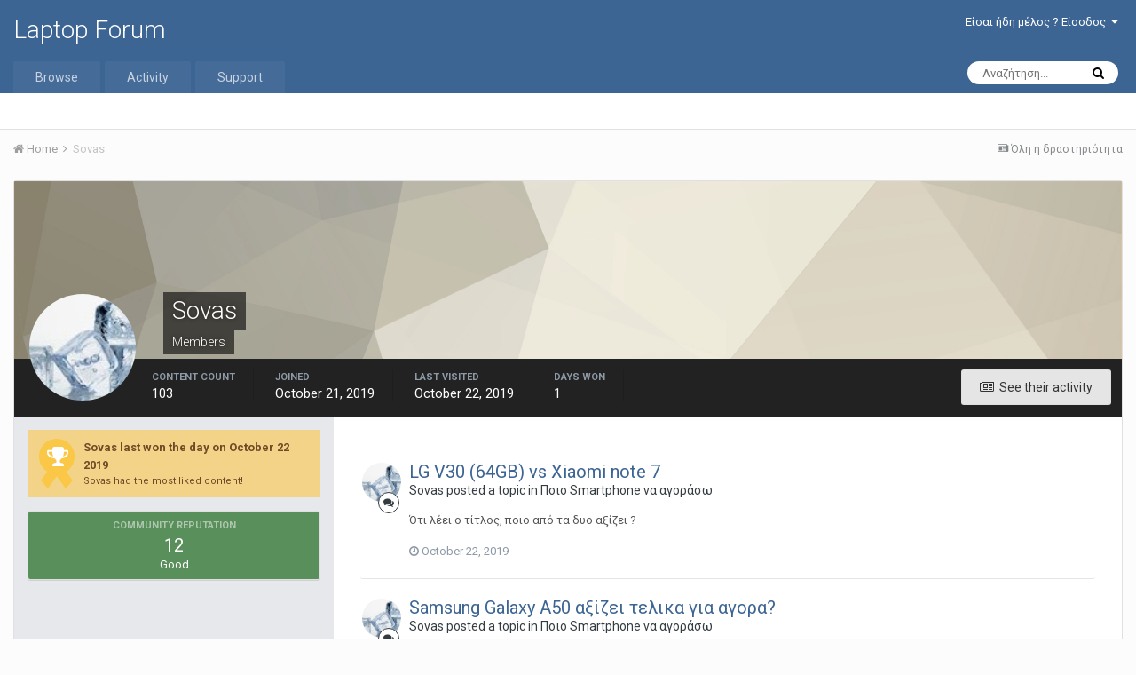

--- FILE ---
content_type: text/html;charset=UTF-8
request_url: https://laptopforum.gr/profile/16-sovas/
body_size: 12245
content:
<!DOCTYPE html>
<html lang="el-GR" dir="ltr">
	<head>
		<title>Sovas - Laptop Forum</title>
		
			<script async src="https://pagead2.googlesyndication.com/pagead/js/adsbygoogle.js?client=ca-pub-8810568350186890"
     crossorigin="anonymous"></script>

<!-- Google tag (gtag.js) -->
<script async src="https://www.googletagmanager.com/gtag/js?id=UA-150756315-1"></script>
<script>
  window.dataLayer = window.dataLayer || [];
  function gtag(){dataLayer.push(arguments);}
  gtag('js', new Date());

  gtag('config', 'UA-150756315-1');
</script>

<script type="text/javascript" src="//go.linkwi.se/delivery/js/deepl.min.js"></script>
<script type="text/javascript">
    LinkwiseAutoDeeplinks.replace('CD420');	
</script>
		
		<!--[if lt IE 9]>
			<link rel="stylesheet" type="text/css" href="https://laptopforum.gr/uploads/css_built_1/5e61784858ad3c11f00b5706d12afe52_ie8.css.7b9624310a4ddf8cc9257d0ef71c3dd4.css">
		    <script src="//laptopforum.gr/applications/core/interface/html5shiv/html5shiv.js"></script>
		<![endif]-->
		
<meta charset="utf-8">

	<meta name="viewport" content="width=device-width, initial-scale=1">


	
	


	<meta name="twitter:card" content="summary" />



	
		
			
				<meta property="og:site_name" content="Laptop Forum">
			
		
	

	
		
			
				<meta property="og:locale" content="el_GR">
			
		
	


	
		<link rel="canonical" href="https://laptopforum.gr/profile/16-sovas/" />
	




<link rel="manifest" href="https://laptopforum.gr/manifest.webmanifest/">
<meta name="msapplication-config" content="https://laptopforum.gr/browserconfig.xml/">
<meta name="msapplication-starturl" content="/">
<meta name="application-name" content="Laptop Forum">
<meta name="apple-mobile-web-app-title" content="Laptop Forum">

	<meta name="theme-color" content="#3d6594">






		


	
		<link href="https://fonts.googleapis.com/css?family=Roboto:300,300i,400,400i,700,700i" rel="stylesheet" referrerpolicy="origin">
	



	<link rel='stylesheet' href='https://laptopforum.gr/uploads/css_built_1/341e4a57816af3ba440d891ca87450ff_framework.css.fed02299c499c504187ae349470c7f32.css?v=990eb8691e' media='all'>

	<link rel='stylesheet' href='https://laptopforum.gr/uploads/css_built_1/05e81b71abe4f22d6eb8d1a929494829_responsive.css.a62eb2e43fac79a40c254210a0e1d48f.css?v=990eb8691e' media='all'>

	<link rel='stylesheet' href='https://laptopforum.gr/uploads/css_built_1/20446cf2d164adcc029377cb04d43d17_flags.css.c61a3b4bd57d10c02b657fc8d4333e5a.css?v=990eb8691e' media='all'>

	<link rel='stylesheet' href='https://laptopforum.gr/uploads/css_built_1/90eb5adf50a8c640f633d47fd7eb1778_core.css.019199e67a7855d5aa48b4e90b94dc9d.css?v=990eb8691e' media='all'>

	<link rel='stylesheet' href='https://laptopforum.gr/uploads/css_built_1/5a0da001ccc2200dc5625c3f3934497d_core_responsive.css.70023ac62d9a434f6981f4bbbc2bb1ae.css?v=990eb8691e' media='all'>

	<link rel='stylesheet' href='https://laptopforum.gr/uploads/css_built_1/ffdbd8340d5c38a97b780eeb2549bc3f_profiles.css.b135535a2acf3d9e6f1edcee96781e50.css?v=990eb8691e' media='all'>

	<link rel='stylesheet' href='https://laptopforum.gr/uploads/css_built_1/f2ef08fd7eaff94a9763df0d2e2aaa1f_streams.css.47fc68cccc078b2ba949d87bf3e3a811.css?v=990eb8691e' media='all'>

	<link rel='stylesheet' href='https://laptopforum.gr/uploads/css_built_1/9be4fe0d9dd3ee2160f368f53374cd3f_leaderboard.css.7343ab1e194da1baa59627c7ebcebd9d.css?v=990eb8691e' media='all'>

	<link rel='stylesheet' href='https://laptopforum.gr/uploads/css_built_1/125515e1b6f230e3adf3a20c594b0cea_profiles_responsive.css.45fa2608170ff9dbd3a73ec9e039be62.css?v=990eb8691e' media='all'>

	<link rel='stylesheet' href='https://laptopforum.gr/uploads/css_built_1/37c6452ea623de41c991284837957128_gallery.css.7e298cb469f991a37d77dbbe992d9c00.css?v=990eb8691e' media='all'>

	<link rel='stylesheet' href='https://laptopforum.gr/uploads/css_built_1/22e9af7d7c6ac7ddc7db0f1b0d471efc_gallery_responsive.css.304dac3f1f7220de98eca9519c721b87.css?v=990eb8691e' media='all'>




<link rel='stylesheet' href='https://laptopforum.gr/uploads/css_built_1/258adbb6e4f3e83cd3b355f84e3fa002_custom.css.f4e005f9500e502fd2564db0f01e1cae.css?v=990eb8691e' media='all'>



		
		

	</head>
	<body class='ipsApp ipsApp_front ipsJS_none ipsClearfix' data-controller='core.front.core.app' data-message="" data-pageApp='core' data-pageLocation='front' data-pageModule='members' data-pageController='profile' data-pageID='16'>
		<a href='#elContent' class='ipsHide' title='Go to main content on this page' accesskey='m'>Jump to content</a>
		<div id='ipsLayout_header' class='ipsClearfix'>
			





			
<ul id='elMobileNav' class='ipsList_inline ipsResponsive_hideDesktop ipsResponsive_block' data-controller='core.front.core.mobileNav'>
	
		
			<li id='elMobileBreadcrumb'>
				<a href='https://laptopforum.gr/'>
					<span>Home</span>
				</a>
			</li>
		
	
	
	
	<li >
		<a data-action="defaultStream" class='ipsType_light'  href='https://laptopforum.gr/discover/'><i class='icon-newspaper'></i></a>
	</li>

	

	
		<li class='ipsJS_show'>
			<a href='https://laptopforum.gr/search/'><i class='fa fa-search'></i></a>
		</li>
	
	<li data-ipsDrawer data-ipsDrawer-drawerElem='#elMobileDrawer'>
		<a href='#'>
			
			
				
			
			
			
			<i class='fa fa-navicon'></i>
		</a>
	</li>
</ul>
			<header>
				<div class='ipsLayout_container'>
					

<a href='https://laptopforum.gr/' id='elSiteTitle' accesskey='1'>Laptop Forum</a>

					

	<ul id="elUserNav" class="ipsList_inline cSignedOut ipsClearfix ipsResponsive_hidePhone ipsResponsive_block">
		
		<li id="elSignInLink">
			<a href="https://laptopforum.gr/login/" data-ipsmenu-closeonclick="false" data-ipsmenu id="elUserSignIn">
				Είσαι ήδη μέλος ? Είσοδος  <i class="fa fa-caret-down"></i>
			</a>
			
<div id='elUserSignIn_menu' class='ipsMenu ipsMenu_auto ipsHide'>
	<form accept-charset='utf-8' method='post' action='https://laptopforum.gr/login/' data-controller="core.global.core.login">
		<input type="hidden" name="csrfKey" value="35b4e58810766e8c7febae958266efe8">
		<input type="hidden" name="ref" value="aHR0cHM6Ly9sYXB0b3Bmb3J1bS5nci9wcm9maWxlLzE2LXNvdmFzLw==">
		<div data-role="loginForm">
			
			
			
				
<div class="ipsPad ipsForm ipsForm_vertical">
	<h4 class="ipsType_sectionHead">Είσοδος</h4>
	<br><br>
	<ul class='ipsList_reset'>
		<li class="ipsFieldRow ipsFieldRow_noLabel ipsFieldRow_fullWidth">
			
			
				<input type="text" placeholder="Ψευδώνυμο ή email διεύθυνση" name="auth" autocomplete="email">
			
		</li>
		<li class="ipsFieldRow ipsFieldRow_noLabel ipsFieldRow_fullWidth">
			<input type="password" placeholder="Κωδικός" name="password" autocomplete="current-password">
		</li>
		<li class="ipsFieldRow ipsFieldRow_checkbox ipsClearfix">
			<span class="ipsCustomInput">
				<input type="checkbox" name="remember_me" id="remember_me_checkbox" value="1" checked aria-checked="true">
				<span></span>
			</span>
			<div class="ipsFieldRow_content">
				<label class="ipsFieldRow_label" for="remember_me_checkbox">Να με θυμάσαι</label>
				<span class="ipsFieldRow_desc">Not recommended on shared computers</span>
			</div>
		</li>
		
			<li class="ipsFieldRow ipsFieldRow_checkbox ipsClearfix">
				<span class="ipsCustomInput">
					<input type="checkbox" name="anonymous" id="anonymous_checkbox" value="1" aria-checked="false">
					<span></span>
				</span>
				<div class="ipsFieldRow_content">
					<label class="ipsFieldRow_label" for="anonymous_checkbox">Είσοδος ανώνυμα </label>
				</div>
			</li>
		
		<li class="ipsFieldRow ipsFieldRow_fullWidth">
			<br>
			<button type="submit" name="_processLogin" value="usernamepassword" class="ipsButton ipsButton_primary ipsButton_small" id="elSignIn_submit">Είσοδος</button>
			
				<br>
				<p class="ipsType_right ipsType_small">
					
						<a href='https://laptopforum.gr/lostpassword/' data-ipsDialog data-ipsDialog-title='Ξέχασες τον κωδικό?'>
					
					Ξέχασες τον κωδικό?</a>
				</p>
			
		</li>
	</ul>
</div>
			
		</div>
	</form>
</div>
		</li>
		
	</ul>

				</div>
			</header>
			

	<nav data-controller='core.front.core.navBar' class=''>
		<div class='ipsNavBar_primary ipsLayout_container  ipsClearfix'>
			

	<div id="elSearchWrapper" class="ipsPos_right">
		<div id='elSearch' class='' data-controller='core.front.core.quickSearch'>
			<form accept-charset='utf-8' action='//laptopforum.gr/search/?do=quicksearch' method='post'>
				<input type='search' id='elSearchField' placeholder='Αναζήτηση...' name='q' autocomplete='off'>
				<button class='cSearchSubmit' type="submit"><i class="fa fa-search"></i></button>
				<div id="elSearchExpanded">
					<div class="ipsMenu_title">
						Search In
					</div>
					<ul class="ipsSideMenu_list ipsSideMenu_withRadios ipsSideMenu_small ipsType_normal" data-ipsSideMenu data-ipsSideMenu-type="radio" data-ipsSideMenu-responsive="false" data-role="searchContexts">
						<li>
							<span class='ipsSideMenu_item ipsSideMenu_itemActive' data-ipsMenuValue='all'>
								<input type="radio" name="type" value="all" checked id="elQuickSearchRadio_type_all">
								<label for='elQuickSearchRadio_type_all' id='elQuickSearchRadio_type_all_label'>Everywhere</label>
							</span>
						</li>
						
						
							<li>
								<span class='ipsSideMenu_item' data-ipsMenuValue='core_statuses_status'>
									<input type="radio" name="type" value="core_statuses_status" id="elQuickSearchRadio_type_core_statuses_status">
									<label for='elQuickSearchRadio_type_core_statuses_status' id='elQuickSearchRadio_type_core_statuses_status_label'>Status Updates</label>
								</span>
							</li>
						
						
						<li data-role="showMoreSearchContexts">
							<span class='ipsSideMenu_item' data-action="showMoreSearchContexts" data-exclude="core_statuses_status">
								More options...
							</span>
						</li>
					</ul>
					<div class="ipsMenu_title">
						Find results that contain...
					</div>
					<ul class='ipsSideMenu_list ipsSideMenu_withRadios ipsSideMenu_small ipsType_normal' role="radiogroup" data-ipsSideMenu data-ipsSideMenu-type="radio" data-ipsSideMenu-responsive="false" data-filterType='andOr'>
						
							<li>
								<span class='ipsSideMenu_item ipsSideMenu_itemActive' data-ipsMenuValue='or'>
									<input type="radio" name="search_and_or" value="or" checked id="elRadio_andOr_or">
									<label for='elRadio_andOr_or' id='elField_andOr_label_or'><em>Any</em> of my search term words</label>
								</span>
							</li>
						
							<li>
								<span class='ipsSideMenu_item ' data-ipsMenuValue='and'>
									<input type="radio" name="search_and_or" value="and"  id="elRadio_andOr_and">
									<label for='elRadio_andOr_and' id='elField_andOr_label_and'><em>All</em> of my search term words</label>
								</span>
							</li>
						
					</ul>
					<div class="ipsMenu_title">
						Find results in...
					</div>
					<ul class='ipsSideMenu_list ipsSideMenu_withRadios ipsSideMenu_small ipsType_normal' role="radiogroup" data-ipsSideMenu data-ipsSideMenu-type="radio" data-ipsSideMenu-responsive="false" data-filterType='searchIn'>
						<li>
							<span class='ipsSideMenu_item ipsSideMenu_itemActive' data-ipsMenuValue='all'>
								<input type="radio" name="search_in" value="all" checked id="elRadio_searchIn_and">
								<label for='elRadio_searchIn_and' id='elField_searchIn_label_all'>Content titles and body</label>
							</span>
						</li>
						<li>
							<span class='ipsSideMenu_item' data-ipsMenuValue='titles'>
								<input type="radio" name="search_in" value="titles" id="elRadio_searchIn_titles">
								<label for='elRadio_searchIn_titles' id='elField_searchIn_label_titles'>Content titles only</label>
							</span>
						</li>
					</ul>
				</div>
			</form>
		</div>
	</div>

			<ul data-role="primaryNavBar" class='ipsResponsive_showDesktop ipsResponsive_block'>
				


	
		
		
		<li  id='elNavSecondary_1' data-role="navBarItem" data-navApp="core" data-navExt="CustomItem">
			
			
				<a href="https://laptopforum.gr"  data-navItem-id="1" >
					Browse
				</a>
			
			
				<ul class='ipsNavBar_secondary ipsHide' data-role='secondaryNavBar'>
					


	
		
		
		<li  id='elNavSecondary_38' data-role="navBarItem" data-navApp="cms" data-navExt="Pages">
			
			
				<a href="https://laptopforum.gr/index-arxiki/"  data-navItem-id="38" >
					index - arxiki
				</a>
			
			
		</li>
	
	

	
		
		
		<li  id='elNavSecondary_32' data-role="navBarItem" data-navApp="downloads" data-navExt="Downloads">
			
			
				<a href="https://laptopforum.gr/files/"  data-navItem-id="32" >
					Downloads
				</a>
			
			
		</li>
	
	

	
		
		
		<li  id='elNavSecondary_33' data-role="navBarItem" data-navApp="blog" data-navExt="Blogs">
			
			
				<a href="https://laptopforum.gr/blogs/"  data-navItem-id="33" >
					Blogs
				</a>
			
			
		</li>
	
	

	
	

	
		
		
		<li  id='elNavSecondary_35' data-role="navBarItem" data-navApp="core" data-navExt="StaffDirectory">
			
			
				<a href="https://laptopforum.gr/staff/"  data-navItem-id="35" >
					Staff
				</a>
			
			
		</li>
	
	

	
		
		
		<li  id='elNavSecondary_36' data-role="navBarItem" data-navApp="core" data-navExt="OnlineUsers">
			
			
				<a href="https://laptopforum.gr/online/"  data-navItem-id="36" >
					Online Users
				</a>
			
			
		</li>
	
	

	
		
		
		<li  id='elNavSecondary_37' data-role="navBarItem" data-navApp="core" data-navExt="Leaderboard">
			
			
				<a href="https://laptopforum.gr/leaderboard/"  data-navItem-id="37" >
					Leaderboard
				</a>
			
			
		</li>
	
	

	
	

	
		
		
		<li  id='elNavSecondary_13' data-role="navBarItem" data-navApp="gallery" data-navExt="Gallery">
			
			
				<a href="https://laptopforum.gr/gallery/"  data-navItem-id="13" >
					Gallery
				</a>
			
			
		</li>
	
	

	
		
		
		<li  id='elNavSecondary_10' data-role="navBarItem" data-navApp="forums" data-navExt="Forums">
			
			
				<a href="https://laptopforum.gr"  data-navItem-id="10" >
					Forums
				</a>
			
			
		</li>
	
	

	
		
		
		<li  id='elNavSecondary_11' data-role="navBarItem" data-navApp="cms" data-navExt="Pages">
			
			
				<a href="https://laptopforum.gr/articles.html/"  data-navItem-id="11" >
					Articles
				</a>
			
			
		</li>
	
	

	
	

					<li class='ipsHide' id='elNavigationMore_1' data-role='navMore'>
						<a href='#' data-ipsMenu data-ipsMenu-appendTo='#elNavigationMore_1' id='elNavigationMore_1_dropdown'>More <i class='fa fa-caret-down'></i></a>
						<ul class='ipsHide ipsMenu ipsMenu_auto' id='elNavigationMore_1_dropdown_menu' data-role='moreDropdown'></ul>
					</li>
				</ul>
			
		</li>
	
	

	
		
		
		<li  id='elNavSecondary_2' data-role="navBarItem" data-navApp="core" data-navExt="CustomItem">
			
			
				<a href="https://laptopforum.gr/discover/"  data-navItem-id="2" >
					Activity
				</a>
			
			
				<ul class='ipsNavBar_secondary ipsHide' data-role='secondaryNavBar'>
					


	
	

	
	

	
	

	
		
		
		<li  id='elNavSecondary_8' data-role="navBarItem" data-navApp="core" data-navExt="Search">
			
			
				<a href="https://laptopforum.gr/search/"  data-navItem-id="8" >
					Αναζήτηση
				</a>
			
			
		</li>
	
	

	
	

	
		
		
		<li  id='elNavSecondary_4' data-role="navBarItem" data-navApp="core" data-navExt="AllActivity">
			
			
				<a href="https://laptopforum.gr/discover/"  data-navItem-id="4" >
					 Όλη η δραστηριότητα
				</a>
			
			
		</li>
	
	

					<li class='ipsHide' id='elNavigationMore_2' data-role='navMore'>
						<a href='#' data-ipsMenu data-ipsMenu-appendTo='#elNavigationMore_2' id='elNavigationMore_2_dropdown'>More <i class='fa fa-caret-down'></i></a>
						<ul class='ipsHide ipsMenu ipsMenu_auto' id='elNavigationMore_2_dropdown_menu' data-role='moreDropdown'></ul>
					</li>
				</ul>
			
		</li>
	
	

	
		
		
		<li  id='elNavSecondary_29' data-role="navBarItem" data-navApp="core" data-navExt="CustomItem">
			
			
				<a href="https://laptopforum.gr/support/"  data-navItem-id="29" >
					Support
				</a>
			
			
				<ul class='ipsNavBar_secondary ipsHide' data-role='secondaryNavBar'>
					


	
	

	
	

					<li class='ipsHide' id='elNavigationMore_29' data-role='navMore'>
						<a href='#' data-ipsMenu data-ipsMenu-appendTo='#elNavigationMore_29' id='elNavigationMore_29_dropdown'>More <i class='fa fa-caret-down'></i></a>
						<ul class='ipsHide ipsMenu ipsMenu_auto' id='elNavigationMore_29_dropdown_menu' data-role='moreDropdown'></ul>
					</li>
				</ul>
			
		</li>
	
	

	
	

				<li class='ipsHide' id='elNavigationMore' data-role='navMore'>
					<a href='#' data-ipsMenu data-ipsMenu-appendTo='#elNavigationMore' id='elNavigationMore_dropdown'>More</a>
					<ul class='ipsNavBar_secondary ipsHide' data-role='secondaryNavBar'>
						<li class='ipsHide' id='elNavigationMore_more' data-role='navMore'>
							<a href='#' data-ipsMenu data-ipsMenu-appendTo='#elNavigationMore_more' id='elNavigationMore_more_dropdown'>More <i class='fa fa-caret-down'></i></a>
							<ul class='ipsHide ipsMenu ipsMenu_auto' id='elNavigationMore_more_dropdown_menu' data-role='moreDropdown'></ul>
						</li>
					</ul>
				</li>
			</ul>
		</div>
	</nav>

		</div>
		<main id='ipsLayout_body' class='ipsLayout_container'>
			<div id='ipsLayout_contentArea'>
				<div id='ipsLayout_contentWrapper'>
					
<nav class='ipsBreadcrumb ipsBreadcrumb_top ipsFaded_withHover'>
	

	<ul class='ipsList_inline ipsPos_right'>
		
		<li >
			<a data-action="defaultStream" class='ipsType_light '  href='https://laptopforum.gr/discover/'><i class='icon-newspaper'></i> <span> Όλη η δραστηριότητα</span></a>
		</li>
		
	</ul>

	<ul data-role="breadcrumbList">
		<li>
			<a title="Home" href='https://laptopforum.gr/'>
				<span><i class='fa fa-home'></i> Home <i class='fa fa-angle-right'></i></span>
			</a>
		</li>
		
		
			<li>
				
					<a href='https://laptopforum.gr/profile/16-sovas/'>
						<span>Sovas </span>
					</a>
				
			</li>
		
	</ul>
</nav>
					
					<div id='ipsLayout_mainArea'>
						<a id='elContent'></a>
						
						
						
						

	




						

<!-- When altering this template be sure to also check for similar in the hovercard -->
<div data-controller='core.front.profile.main' class='ipsBox'>
	

<header data-role="profileHeader">
	<div class='ipsPageHead_special ' id='elProfileHeader' data-controller='core.global.core.coverPhoto' data-url="https://laptopforum.gr/profile/16-sovas/?csrfKey=35b4e58810766e8c7febae958266efe8" data-coverOffset='0'>
		
			<div class='ipsCoverPhoto_container' style="background-color: hsl(44, 100%, 80% )">
				<img src='https://laptopforum.gr/uploads/set_resources_1/84c1e40ea0e759e3f1505eb1788ddf3c_pattern.png' class='ipsCoverPhoto_photo' data-action="toggleCoverPhoto" alt=''>
			</div>
		
		
		<div class='ipsColumns ipsColumns_collapsePhone' data-hideOnCoverEdit>
			<div class='ipsColumn ipsColumn_fixed ipsColumn_narrow ipsPos_center' id='elProfilePhoto'>
				
					<a href="https://laptopforum.gr/uploads/monthly_2019_10/2029947941_-laptop.jpg.3ba3eb03c3388b1a6274144a7c07d4e4.jpg" data-ipsLightbox class='ipsUserPhoto ipsUserPhoto_xlarge'>					
						<img src='https://laptopforum.gr/uploads/monthly_2019_10/1800026203_-laptop.thumb.jpg.488570bb0298a821e01b0055054d1343.jpg' alt=''>
					</a>
				
				
			</div>
			<div class='ipsColumn ipsColumn_fluid'>
				<div class='ipsPos_left ipsPad cProfileHeader_name ipsType_normal'>
					<h1 class='ipsType_reset ipsPageHead_barText'>
						Sovas

						
                        
					</h1>
					<span>
						<span class='ipsPageHead_barText'>Members</span>
					</span>
				</div>
				
					<ul class='ipsList_inline ipsPad ipsResponsive_hidePhone ipsResponsive_block ipsPos_left'>
						
							<li>

<div data-followApp='core' data-followArea='member' data-followID='16'  data-controller='core.front.core.followButton'>
	
		

	
</div></li>
						
						
					</ul>
				
			</div>
		</div>
	</div>

	<div class='ipsGrid ipsAreaBackground ipsPad ipsResponsive_showPhone ipsResponsive_block'>
		
		
		

		
		
		<div data-role='switchView' class='ipsGrid_span12'>
			<div data-action="goToProfile" data-type='phone' class='ipsHide'>
				<a href='https://laptopforum.gr/profile/16-sovas/' class='ipsButton ipsButton_light ipsButton_small ipsButton_fullWidth' title="Sovas's Profile"><i class='fa fa-user'></i></a>
			</div>
			<div data-action="browseContent" data-type='phone' class=''>
				<a href="https://laptopforum.gr/profile/16-sovas/content/" class='ipsButton ipsButton_alternate ipsButton_small ipsButton_fullWidth'  title="Sovas's Content"><i class='fa fa-newspaper-o'></i></a>
			</div>
		</div>
	</div>

	<div id='elProfileStats' class='ipsClearfix'>
		<div data-role='switchView' class='ipsResponsive_hidePhone ipsResponsive_block'>
			<a href='https://laptopforum.gr/profile/16-sovas/' class='ipsButton ipsButton_veryLight ipsButton_medium ipsPos_right ipsHide' data-action="goToProfile" data-type='full' title="Sovas's Profile"><i class='fa fa-user'></i> <span class='ipsResponsive_showDesktop ipsResponsive_inline'>&nbsp;View Profile</span></a>
			<a href="https://laptopforum.gr/profile/16-sovas/content/" class='ipsButton ipsButton_light ipsButton_medium ipsPos_right ' data-action="browseContent" data-type='full' title="Sovas's Content"><i class='fa fa-newspaper-o'></i> <span class='ipsResponsive_showDesktop ipsResponsive_inline'>&nbsp;See their activity</span></a>
		</div>
		<ul class='ipsList_inline ipsPos_left'>
			<li>
				<h4 class='ipsType_minorHeading'>Content Count</h4>
				103
			</li>
			<li>
				<h4 class='ipsType_minorHeading'>Joined</h4>
				<time datetime='2019-10-21T13:04:22Z' title='10/21/19 01:04  PM' data-short='6 yr'>October 21, 2019</time>
			</li>
            
			<li>
				<h4 class='ipsType_minorHeading'>Last visited</h4>
				<span>
					
                    <time datetime='2019-10-22T09:15:27Z' title='10/22/19 09:15  AM' data-short='6 yr'>October 22, 2019</time>
				</span>
			</li>
            
			
			<li>
				<h4 class='ipsType_minorHeading'>Days Won</h4>
				<span data-ipsTooltip title='The number of times Sovas had the most number of content likes for a day'>1</span>
			</li>
			
		</ul>
	</div>
</header>
	<div data-role="profileContent">

		<div class='ipsColumns ipsColumns_noSpacing ipsColumns_collapseTablet' data-controller="core.front.profile.body">
			<div class='ipsColumn ipsColumn_fixed ipsColumn_veryWide ipsAreaBackground' id='elProfileInfoColumn'>
				<div class='ipsPad'>
					
					
						
							
							<div class='ipsLeaderboard_trophy_1 cProfileSidebarBlock ipsSpacer_bottom '>
								<div class="ipsGrid">
									<div class="ipsGrid_span2 ipsType_center">
										<span class='ipsLeaderboard_trophy ipsLeaderboard_trophy_1'>
											<i class="fa fa-trophy"></i>
										</span>
									</div>
									<div class="ipsGrid_span10">
										<p class='ipsType_reset ipsType_medium'>
											<strong>
												<a class='ipsType_blendLinks' href="https://laptopforum.gr/leaderboard/?custom_date_start=1571745600&amp;custom_date_end=1571745600">
													
														Sovas last won the day on October 22 2019
													
												</a>
											</strong>
										</p>
										<p class='ipsType_reset ipsType_small'>Sovas had the most liked content!</p>
									</div>
								</div>
							</div>
						
						<div class='cProfileSidebarBlock ipsBox ipsSpacer_bottom'>
							
								<div class='cProfileRepScore ipsPad_half cProfileRepScore_positive'>
									<h2 class='ipsType_minorHeading'>Community Reputation</h2>
									<span class='cProfileRepScore_points'>12</span>
									
										<span class='cProfileRepScore_title'>Good</span>
									
									
								</div>
							
						</div>
					
					
					
                        
                    
					
	 				
					
					
					
				</div>

			</div>
			<section class='ipsColumn ipsColumn_fluid'>
				

<div id='elProfileTabs_content' class='ipsTabs_panels ipsPad_double ipsAreaBackground_reset'>
	
		
			<div id="ipsTabs_elProfileTabs_elProfileTab_activity_panel" class='ipsTabs_panel ipsAreaBackground_reset'>
				
<div data-controller="core.front.statuses.statusFeed">
	
	
		<ol class='ipsStream ipsList_reset' data-role='activityStream' id='elProfileActivityOverview'>
			
				

<li class='ipsStreamItem ipsStreamItem_contentBlock ipsStreamItem_expanded ipsAreaBackground_reset ipsPad  ' data-role='activityItem' data-timestamp='1571735424'>
	<div class='ipsStreamItem_container ipsClearfix'>
		
			
			<div class='ipsStreamItem_header ipsPhotoPanel ipsPhotoPanel_mini'>
				
					<span class='ipsStreamItem_contentType' data-ipsTooltip title='Θέμα'><i class='fa fa-comments'></i></span>
				
				

	<a href="https://laptopforum.gr/profile/16-sovas/" data-ipsHover data-ipsHover-target="https://laptopforum.gr/profile/16-sovas/?do=hovercard" class="ipsUserPhoto ipsUserPhoto_mini" title="Go to Sovas's profile">
		<img src='https://laptopforum.gr/uploads/monthly_2019_10/1800026203_-laptop.thumb.jpg.488570bb0298a821e01b0055054d1343.jpg' alt='Sovas'>
	</a>

				<div class=''>
					
					<h2 class='ipsType_reset ipsStreamItem_title ipsContained_container '>
						
						
						<span class='ipsType_break ipsContained'>
							<a href='https://laptopforum.gr/topic/276-lg-v30-64gb-vs-xiaomi-note-7/?do=findComment&amp;comment=569' data-linkType="link" data-searchable>LG V30 (64GB) vs Xiaomi note 7</a>
						</span>
						
					</h2>
					
						<p class='ipsType_reset ipsStreamItem_status ipsType_blendLinks'>
							
<a href='https://laptopforum.gr/profile/16-sovas/' data-ipsHover data-ipsHover-target='https://laptopforum.gr/profile/16-sovas/?do=hovercard' title="Go to Sovas's profile" class="ipsType_break">Sovas</a> posted a topic in  <a href='https://laptopforum.gr/forum/32-%CF%80%CE%BF%CE%B9%CE%BF-smartphone-%CE%BD%CE%B1-%CE%B1%CE%B3%CE%BF%CF%81%CE%AC%CF%83%CF%89/'>Ποιο Smartphone να αγοράσω</a>
						</p>
					
					
						
					
				</div>
			</div>
			
				<div class='ipsStreamItem_snippet ipsType_break'>
					
					 	

	<div class='ipsType_richText ipsContained ipsType_medium'>
		<div data-ipsTruncate data-ipsTruncate-type='remove' data-ipsTruncate-size='3 lines' data-ipsTruncate-watch='false'>
			Ότι λέει ο τίτλος, ποιο από τα δυο αξίζει ?
		</div>
	</div>

					
				</div>
				<ul class='ipsList_inline ipsStreamItem_meta'>
					<li class='ipsType_light ipsType_medium'>
						<a href='https://laptopforum.gr/topic/276-lg-v30-64gb-vs-xiaomi-note-7/?do=findComment&amp;comment=569' class='ipsType_blendLinks'><i class='fa fa-clock-o'></i> <time datetime='2019-10-22T09:10:24Z' title='10/22/19 09:10  AM' data-short='6 yr'>October 22, 2019</time></a>
					</li>
					
					
					
				</ul>
			
		
	</div>
</li>
			
				

<li class='ipsStreamItem ipsStreamItem_contentBlock ipsStreamItem_expanded ipsAreaBackground_reset ipsPad  ' data-role='activityItem' data-timestamp='1571735331'>
	<div class='ipsStreamItem_container ipsClearfix'>
		
			
			<div class='ipsStreamItem_header ipsPhotoPanel ipsPhotoPanel_mini'>
				
					<span class='ipsStreamItem_contentType' data-ipsTooltip title='Θέμα'><i class='fa fa-comments'></i></span>
				
				

	<a href="https://laptopforum.gr/profile/16-sovas/" data-ipsHover data-ipsHover-target="https://laptopforum.gr/profile/16-sovas/?do=hovercard" class="ipsUserPhoto ipsUserPhoto_mini" title="Go to Sovas's profile">
		<img src='https://laptopforum.gr/uploads/monthly_2019_10/1800026203_-laptop.thumb.jpg.488570bb0298a821e01b0055054d1343.jpg' alt='Sovas'>
	</a>

				<div class=''>
					
					<h2 class='ipsType_reset ipsStreamItem_title ipsContained_container '>
						
						
						<span class='ipsType_break ipsContained'>
							<a href='https://laptopforum.gr/topic/275-samsung-galaxy-a50-%CE%B1%CE%BE%CE%AF%CE%B6%CE%B5%CE%B9-%CF%84%CE%B5%CE%BB%CE%B9%CE%BA%CE%B1-%CE%B3%CE%B9%CE%B1-%CE%B1%CE%B3%CE%BF%CF%81%CE%B1/?do=findComment&amp;comment=568' data-linkType="link" data-searchable>Samsung Galaxy A50 αξίζει τελικα για αγορα?</a>
						</span>
						
					</h2>
					
						<p class='ipsType_reset ipsStreamItem_status ipsType_blendLinks'>
							
<a href='https://laptopforum.gr/profile/16-sovas/' data-ipsHover data-ipsHover-target='https://laptopforum.gr/profile/16-sovas/?do=hovercard' title="Go to Sovas's profile" class="ipsType_break">Sovas</a> posted a topic in  <a href='https://laptopforum.gr/forum/32-%CF%80%CE%BF%CE%B9%CE%BF-smartphone-%CE%BD%CE%B1-%CE%B1%CE%B3%CE%BF%CF%81%CE%AC%CF%83%CF%89/'>Ποιο Smartphone να αγοράσω</a>
						</p>
					
					
						
					
				</div>
			</div>
			
				<div class='ipsStreamItem_snippet ipsType_break'>
					
					 	

	<div class='ipsType_richText ipsContained ipsType_medium'>
		<div data-ipsTruncate data-ipsTruncate-type='remove' data-ipsTruncate-size='3 lines' data-ipsTruncate-watch='false'>
			Καλημέρα,
 


	ενδιαφέρομαι για αγορά του Samsung Galaxy A50. Είναι καλό κινητό αξίζει η αγορά του ?
		</div>
	</div>

					
				</div>
				<ul class='ipsList_inline ipsStreamItem_meta'>
					<li class='ipsType_light ipsType_medium'>
						<a href='https://laptopforum.gr/topic/275-samsung-galaxy-a50-%CE%B1%CE%BE%CE%AF%CE%B6%CE%B5%CE%B9-%CF%84%CE%B5%CE%BB%CE%B9%CE%BA%CE%B1-%CE%B3%CE%B9%CE%B1-%CE%B1%CE%B3%CE%BF%CF%81%CE%B1/?do=findComment&amp;comment=568' class='ipsType_blendLinks'><i class='fa fa-clock-o'></i> <time datetime='2019-10-22T09:08:51Z' title='10/22/19 09:08  AM' data-short='6 yr'>October 22, 2019</time></a>
					</li>
					
					
					
				</ul>
			
		
	</div>
</li>
			
				

<li class='ipsStreamItem ipsStreamItem_contentBlock ipsStreamItem_expanded ipsAreaBackground_reset ipsPad  ' data-role='activityItem' data-timestamp='1571735227'>
	<div class='ipsStreamItem_container ipsClearfix'>
		
			
			<div class='ipsStreamItem_header ipsPhotoPanel ipsPhotoPanel_mini'>
								
					<span class='ipsStreamItem_contentType' data-ipsTooltip title='Αναρτήση'><i class='fa fa-comment'></i></span>
				
				

	<a href="https://laptopforum.gr/profile/16-sovas/" data-ipsHover data-ipsHover-target="https://laptopforum.gr/profile/16-sovas/?do=hovercard" class="ipsUserPhoto ipsUserPhoto_mini" title="Go to Sovas's profile">
		<img src='https://laptopforum.gr/uploads/monthly_2019_10/1800026203_-laptop.thumb.jpg.488570bb0298a821e01b0055054d1343.jpg' alt='Sovas'>
	</a>

				<div class=''>
					
					<h2 class='ipsType_reset ipsStreamItem_title ipsContained_container ipsStreamItem_titleSmall'>
						
						
						<span class='ipsType_break ipsContained'>
							<a href='https://laptopforum.gr/topic/147-xiomi-mi9/?do=findComment&amp;comment=567' data-linkType="link" data-searchable>Xiomi mi9</a>
						</span>
						
					</h2>
					
						<p class='ipsType_reset ipsStreamItem_status ipsType_blendLinks'>
							
<a href='https://laptopforum.gr/profile/16-sovas/' data-ipsHover data-ipsHover-target='https://laptopforum.gr/profile/16-sovas/?do=hovercard' title="Go to Sovas's profile" class="ipsType_break">Sovas</a> replied to 
<a href='https://laptopforum.gr/profile/8-tsiftis/' data-ipsHover data-ipsHover-target='https://laptopforum.gr/profile/8-tsiftis/?do=hovercard' title="Go to Tsiftis's profile" class="ipsType_break">Tsiftis</a>'s Θέμα in <a href='https://laptopforum.gr/forum/32-%CF%80%CE%BF%CE%B9%CE%BF-smartphone-%CE%BD%CE%B1-%CE%B1%CE%B3%CE%BF%CF%81%CE%AC%CF%83%CF%89/'>Ποιο Smartphone να αγοράσω</a>
						</p>
					
					
						
					
				</div>
			</div>
			
				<div class='ipsStreamItem_snippet ipsType_break'>
					
					 	

	<div class='ipsType_richText ipsContained ipsType_medium'>
		<div data-ipsTruncate data-ipsTruncate-type='remove' data-ipsTruncate-size='3 lines' data-ipsTruncate-watch='false'>
			Που την είδες την ωραία οθόνη ?
		</div>
	</div>

					
				</div>
				<ul class='ipsList_inline ipsStreamItem_meta'>
					<li class='ipsType_light ipsType_medium'>
						<a href='https://laptopforum.gr/topic/147-xiomi-mi9/?do=findComment&amp;comment=567' class='ipsType_blendLinks'><i class='fa fa-clock-o'></i> <time datetime='2019-10-22T09:07:07Z' title='10/22/19 09:07  AM' data-short='6 yr'>October 22, 2019</time></a>
					</li>
					
						<li class='ipsType_light ipsType_medium'>
							<a href='https://laptopforum.gr/topic/147-xiomi-mi9/?do=findComment&amp;comment=567' class='ipsType_blendLinks'>
								
									<i class='fa fa-comment'></i> 5 replies
								
							</a>
						</li>
					
					
					
				</ul>
			
		
	</div>
</li>
			
				

<li class='ipsStreamItem ipsStreamItem_contentBlock ipsStreamItem_expanded ipsAreaBackground_reset ipsPad  ' data-role='activityItem' data-timestamp='1571735193'>
	<div class='ipsStreamItem_container ipsClearfix'>
		
			
			<div class='ipsStreamItem_header ipsPhotoPanel ipsPhotoPanel_mini'>
								
					<span class='ipsStreamItem_contentType' data-ipsTooltip title='Αναρτήση'><i class='fa fa-comment'></i></span>
				
				

	<a href="https://laptopforum.gr/profile/16-sovas/" data-ipsHover data-ipsHover-target="https://laptopforum.gr/profile/16-sovas/?do=hovercard" class="ipsUserPhoto ipsUserPhoto_mini" title="Go to Sovas's profile">
		<img src='https://laptopforum.gr/uploads/monthly_2019_10/1800026203_-laptop.thumb.jpg.488570bb0298a821e01b0055054d1343.jpg' alt='Sovas'>
	</a>

				<div class=''>
					
					<h2 class='ipsType_reset ipsStreamItem_title ipsContained_container ipsStreamItem_titleSmall'>
						
						
						<span class='ipsType_break ipsContained'>
							<a href='https://laptopforum.gr/topic/266-samsung-s10-%CE%BA%CE%B1%CE%B9-samsung-s10-plus/?do=findComment&amp;comment=566' data-linkType="link" data-searchable>Samsung S10 και Samsung S10 plus</a>
						</span>
						
					</h2>
					
						<p class='ipsType_reset ipsStreamItem_status ipsType_blendLinks'>
							
<a href='https://laptopforum.gr/profile/16-sovas/' data-ipsHover data-ipsHover-target='https://laptopforum.gr/profile/16-sovas/?do=hovercard' title="Go to Sovas's profile" class="ipsType_break">Sovas</a> replied to 
<a href='https://laptopforum.gr/profile/14-nikos/' data-ipsHover data-ipsHover-target='https://laptopforum.gr/profile/14-nikos/?do=hovercard' title="Go to nikos's profile" class="ipsType_break">nikos</a>'s Θέμα in <a href='https://laptopforum.gr/forum/32-%CF%80%CE%BF%CE%B9%CE%BF-smartphone-%CE%BD%CE%B1-%CE%B1%CE%B3%CE%BF%CF%81%CE%AC%CF%83%CF%89/'>Ποιο Smartphone να αγοράσω</a>
						</p>
					
					
						
					
				</div>
			</div>
			
				<div class='ipsStreamItem_snippet ipsType_break'>
					
					 	

	<div class='ipsType_richText ipsContained ipsType_medium'>
		<div data-ipsTruncate data-ipsTruncate-type='remove' data-ipsTruncate-size='3 lines' data-ipsTruncate-watch='false'>
			Νομίζω ότι το S10 έχει μεγαλύτερη μπαταρία
		</div>
	</div>

					
				</div>
				<ul class='ipsList_inline ipsStreamItem_meta'>
					<li class='ipsType_light ipsType_medium'>
						<a href='https://laptopforum.gr/topic/266-samsung-s10-%CE%BA%CE%B1%CE%B9-samsung-s10-plus/?do=findComment&amp;comment=566' class='ipsType_blendLinks'><i class='fa fa-clock-o'></i> <time datetime='2019-10-22T09:06:33Z' title='10/22/19 09:06  AM' data-short='6 yr'>October 22, 2019</time></a>
					</li>
					
						<li class='ipsType_light ipsType_medium'>
							<a href='https://laptopforum.gr/topic/266-samsung-s10-%CE%BA%CE%B1%CE%B9-samsung-s10-plus/?do=findComment&amp;comment=566' class='ipsType_blendLinks'>
								
									<i class='fa fa-comment'></i> 1 reply
								
							</a>
						</li>
					
					
					
				</ul>
			
		
	</div>
</li>
			
				

<li class='ipsStreamItem ipsStreamItem_contentBlock ipsStreamItem_expanded ipsAreaBackground_reset ipsPad  ' data-role='activityItem' data-timestamp='1571735159'>
	<div class='ipsStreamItem_container ipsClearfix'>
		
			
			<div class='ipsStreamItem_header ipsPhotoPanel ipsPhotoPanel_mini'>
								
					<span class='ipsStreamItem_contentType' data-ipsTooltip title='Αναρτήση'><i class='fa fa-comment'></i></span>
				
				

	<a href="https://laptopforum.gr/profile/16-sovas/" data-ipsHover data-ipsHover-target="https://laptopforum.gr/profile/16-sovas/?do=hovercard" class="ipsUserPhoto ipsUserPhoto_mini" title="Go to Sovas's profile">
		<img src='https://laptopforum.gr/uploads/monthly_2019_10/1800026203_-laptop.thumb.jpg.488570bb0298a821e01b0055054d1343.jpg' alt='Sovas'>
	</a>

				<div class=''>
					
					<h2 class='ipsType_reset ipsStreamItem_title ipsContained_container ipsStreamItem_titleSmall'>
						
						
						<span class='ipsType_break ipsContained'>
							<a href='https://laptopforum.gr/topic/265-samsung-s9-%CE%B1%CF%80%CE%BF%CF%81%CE%AF%CE%B1/?do=findComment&amp;comment=565' data-linkType="link" data-searchable>Samsung S9 Απορία</a>
						</span>
						
					</h2>
					
						<p class='ipsType_reset ipsStreamItem_status ipsType_blendLinks'>
							
<a href='https://laptopforum.gr/profile/16-sovas/' data-ipsHover data-ipsHover-target='https://laptopforum.gr/profile/16-sovas/?do=hovercard' title="Go to Sovas's profile" class="ipsType_break">Sovas</a> replied to 
<a href='https://laptopforum.gr/profile/14-nikos/' data-ipsHover data-ipsHover-target='https://laptopforum.gr/profile/14-nikos/?do=hovercard' title="Go to nikos's profile" class="ipsType_break">nikos</a>'s Θέμα in <a href='https://laptopforum.gr/forum/32-%CF%80%CE%BF%CE%B9%CE%BF-smartphone-%CE%BD%CE%B1-%CE%B1%CE%B3%CE%BF%CF%81%CE%AC%CF%83%CF%89/'>Ποιο Smartphone να αγοράσω</a>
						</p>
					
					
						
					
				</div>
			</div>
			
				<div class='ipsStreamItem_snippet ipsType_break'>
					
					 	

	<div class='ipsType_richText ipsContained ipsType_medium'>
		<div data-ipsTruncate data-ipsTruncate-type='remove' data-ipsTruncate-size='3 lines' data-ipsTruncate-watch='false'>
			Ναι, το samsung s9 έχει καλή τιμή για αγορά. Είναι όμως 1 χρόνο παλαιό σε σχέση με τις νέες ναυαρχίδες.
		</div>
	</div>

					
				</div>
				<ul class='ipsList_inline ipsStreamItem_meta'>
					<li class='ipsType_light ipsType_medium'>
						<a href='https://laptopforum.gr/topic/265-samsung-s9-%CE%B1%CF%80%CE%BF%CF%81%CE%AF%CE%B1/?do=findComment&amp;comment=565' class='ipsType_blendLinks'><i class='fa fa-clock-o'></i> <time datetime='2019-10-22T09:05:59Z' title='10/22/19 09:05  AM' data-short='6 yr'>October 22, 2019</time></a>
					</li>
					
						<li class='ipsType_light ipsType_medium'>
							<a href='https://laptopforum.gr/topic/265-samsung-s9-%CE%B1%CF%80%CE%BF%CF%81%CE%AF%CE%B1/?do=findComment&amp;comment=565' class='ipsType_blendLinks'>
								
									<i class='fa fa-comment'></i> 2 replies
								
							</a>
						</li>
					
					
						
							<li>


	<div class='ipsReactOverview ipsReactOverview_small ipsType_light'>
		<ul>
			<li class='ipsReactOverview_repCount'>
				1
			</li>
			
				
				<li>
					
						<span data-ipsTooltip title="Thanks">
					
							<img src='https://laptopforum.gr/uploads/reactions/react_thanks.png' alt="Thanks">
					
						</span>
					
				</li>
			
		</ul>
	</div>
</li>
						
					
					
				</ul>
			
		
	</div>
</li>
			
				

<li class='ipsStreamItem ipsStreamItem_contentBlock ipsStreamItem_expanded ipsAreaBackground_reset ipsPad  ' data-role='activityItem' data-timestamp='1571734802'>
	<div class='ipsStreamItem_container ipsClearfix'>
		
			
			<div class='ipsStreamItem_header ipsPhotoPanel ipsPhotoPanel_mini'>
								
					<span class='ipsStreamItem_contentType' data-ipsTooltip title='Αναρτήση'><i class='fa fa-comment'></i></span>
				
				

	<a href="https://laptopforum.gr/profile/16-sovas/" data-ipsHover data-ipsHover-target="https://laptopforum.gr/profile/16-sovas/?do=hovercard" class="ipsUserPhoto ipsUserPhoto_mini" title="Go to Sovas's profile">
		<img src='https://laptopforum.gr/uploads/monthly_2019_10/1800026203_-laptop.thumb.jpg.488570bb0298a821e01b0055054d1343.jpg' alt='Sovas'>
	</a>

				<div class=''>
					
					<h2 class='ipsType_reset ipsStreamItem_title ipsContained_container ipsStreamItem_titleSmall'>
						
						
						<span class='ipsType_break ipsContained'>
							<a href='https://laptopforum.gr/topic/96-%CE%B1%CF%80%CE%BF%CF%81%CE%AF%CE%B1-%CE%B3%CE%B9%CE%B1-regedit-%CF%83%CF%84%CE%B1-windows-%CF%84%CE%BF%CF%85-laptop/?do=findComment&amp;comment=564' data-linkType="link" data-searchable>Απορία για regedit στα windows του laptop</a>
						</span>
						
					</h2>
					
						<p class='ipsType_reset ipsStreamItem_status ipsType_blendLinks'>
							
<a href='https://laptopforum.gr/profile/16-sovas/' data-ipsHover data-ipsHover-target='https://laptopforum.gr/profile/16-sovas/?do=hovercard' title="Go to Sovas's profile" class="ipsType_break">Sovas</a> replied to 
<a href='https://laptopforum.gr/profile/5-andreas/' data-ipsHover data-ipsHover-target='https://laptopforum.gr/profile/5-andreas/?do=hovercard' title="Go to andreas's profile" class="ipsType_break">andreas</a>'s Θέμα in <a href='https://laptopforum.gr/forum/27-windows-os-%CE%BA%CE%B1%CE%B9-%CF%80%CF%81%CE%BF%CE%B3%CF%81%CE%AC%CE%BC%CE%BC%CE%B1%CF%84%CE%B1/'>Windows OS και προγράμματα</a>
						</p>
					
					
						
					
				</div>
			</div>
			
				<div class='ipsStreamItem_snippet ipsType_break'>
					
					 	

	<div class='ipsType_richText ipsContained ipsType_medium'>
		<div data-ipsTruncate data-ipsTruncate-type='remove' data-ipsTruncate-size='3 lines' data-ipsTruncate-watch='false'>
			Πως βλέπεις οτι δεν εχει κάνει save τις αλλαγές ?
		</div>
	</div>

					
				</div>
				<ul class='ipsList_inline ipsStreamItem_meta'>
					<li class='ipsType_light ipsType_medium'>
						<a href='https://laptopforum.gr/topic/96-%CE%B1%CF%80%CE%BF%CF%81%CE%AF%CE%B1-%CE%B3%CE%B9%CE%B1-regedit-%CF%83%CF%84%CE%B1-windows-%CF%84%CE%BF%CF%85-laptop/?do=findComment&amp;comment=564' class='ipsType_blendLinks'><i class='fa fa-clock-o'></i> <time datetime='2019-10-22T09:00:02Z' title='10/22/19 09:00  AM' data-short='6 yr'>October 22, 2019</time></a>
					</li>
					
						<li class='ipsType_light ipsType_medium'>
							<a href='https://laptopforum.gr/topic/96-%CE%B1%CF%80%CE%BF%CF%81%CE%AF%CE%B1-%CE%B3%CE%B9%CE%B1-regedit-%CF%83%CF%84%CE%B1-windows-%CF%84%CE%BF%CF%85-laptop/?do=findComment&amp;comment=564' class='ipsType_blendLinks'>
								
									<i class='fa fa-comment'></i> 4 replies
								
							</a>
						</li>
					
					
					
				</ul>
			
		
	</div>
</li>
			
				

<li class='ipsStreamItem ipsStreamItem_contentBlock ipsStreamItem_expanded ipsAreaBackground_reset ipsPad  ' data-role='activityItem' data-timestamp='1571734742'>
	<div class='ipsStreamItem_container ipsClearfix'>
		
			
			<div class='ipsStreamItem_header ipsPhotoPanel ipsPhotoPanel_mini'>
								
					<span class='ipsStreamItem_contentType' data-ipsTooltip title='Αναρτήση'><i class='fa fa-comment'></i></span>
				
				

	<a href="https://laptopforum.gr/profile/16-sovas/" data-ipsHover data-ipsHover-target="https://laptopforum.gr/profile/16-sovas/?do=hovercard" class="ipsUserPhoto ipsUserPhoto_mini" title="Go to Sovas's profile">
		<img src='https://laptopforum.gr/uploads/monthly_2019_10/1800026203_-laptop.thumb.jpg.488570bb0298a821e01b0055054d1343.jpg' alt='Sovas'>
	</a>

				<div class=''>
					
					<h2 class='ipsType_reset ipsStreamItem_title ipsContained_container ipsStreamItem_titleSmall'>
						
						
						<span class='ipsType_break ipsContained'>
							<a href='https://laptopforum.gr/topic/207-windows-10-%CE%BA%CE%BF%CE%BB%CE%BB%CE%AC%CE%B5%CE%B9-%CF%83%CF%84%CE%BF-shutting-down/?do=findComment&amp;comment=563' data-linkType="link" data-searchable>Windows 10 &#039;&#039;κολλάει&#039;&#039; στο shutting down</a>
						</span>
						
					</h2>
					
						<p class='ipsType_reset ipsStreamItem_status ipsType_blendLinks'>
							
<a href='https://laptopforum.gr/profile/16-sovas/' data-ipsHover data-ipsHover-target='https://laptopforum.gr/profile/16-sovas/?do=hovercard' title="Go to Sovas's profile" class="ipsType_break">Sovas</a> replied to 
<a href='https://laptopforum.gr/profile/10-tsaki/' data-ipsHover data-ipsHover-target='https://laptopforum.gr/profile/10-tsaki/?do=hovercard' title="Go to Tsaki's profile" class="ipsType_break">Tsaki</a>'s Θέμα in <a href='https://laptopforum.gr/forum/27-windows-os-%CE%BA%CE%B1%CE%B9-%CF%80%CF%81%CE%BF%CE%B3%CF%81%CE%AC%CE%BC%CE%BC%CE%B1%CF%84%CE%B1/'>Windows OS και προγράμματα</a>
						</p>
					
					
						
					
				</div>
			</div>
			
				<div class='ipsStreamItem_snippet ipsType_break'>
					
					 	

	<div class='ipsType_richText ipsContained ipsType_medium'>
		<div data-ipsTruncate data-ipsTruncate-type='remove' data-ipsTruncate-size='3 lines' data-ipsTruncate-watch='false'>
			Αυτό θα έγραφα
		</div>
	</div>

					
				</div>
				<ul class='ipsList_inline ipsStreamItem_meta'>
					<li class='ipsType_light ipsType_medium'>
						<a href='https://laptopforum.gr/topic/207-windows-10-%CE%BA%CE%BF%CE%BB%CE%BB%CE%AC%CE%B5%CE%B9-%CF%83%CF%84%CE%BF-shutting-down/?do=findComment&amp;comment=563' class='ipsType_blendLinks'><i class='fa fa-clock-o'></i> <time datetime='2019-10-22T08:59:02Z' title='10/22/19 08:59  AM' data-short='6 yr'>October 22, 2019</time></a>
					</li>
					
						<li class='ipsType_light ipsType_medium'>
							<a href='https://laptopforum.gr/topic/207-windows-10-%CE%BA%CE%BF%CE%BB%CE%BB%CE%AC%CE%B5%CE%B9-%CF%83%CF%84%CE%BF-shutting-down/?do=findComment&amp;comment=563' class='ipsType_blendLinks'>
								
									<i class='fa fa-comment'></i> 3 replies
								
							</a>
						</li>
					
					
					
				</ul>
			
		
	</div>
</li>
			
				

<li class='ipsStreamItem ipsStreamItem_contentBlock ipsStreamItem_expanded ipsAreaBackground_reset ipsPad  ' data-role='activityItem' data-timestamp='1571734707'>
	<div class='ipsStreamItem_container ipsClearfix'>
		
			
			<div class='ipsStreamItem_header ipsPhotoPanel ipsPhotoPanel_mini'>
								
					<span class='ipsStreamItem_contentType' data-ipsTooltip title='Αναρτήση'><i class='fa fa-comment'></i></span>
				
				

	<a href="https://laptopforum.gr/profile/16-sovas/" data-ipsHover data-ipsHover-target="https://laptopforum.gr/profile/16-sovas/?do=hovercard" class="ipsUserPhoto ipsUserPhoto_mini" title="Go to Sovas's profile">
		<img src='https://laptopforum.gr/uploads/monthly_2019_10/1800026203_-laptop.thumb.jpg.488570bb0298a821e01b0055054d1343.jpg' alt='Sovas'>
	</a>

				<div class=''>
					
					<h2 class='ipsType_reset ipsStreamItem_title ipsContained_container ipsStreamItem_titleSmall'>
						
						
						<span class='ipsType_break ipsContained'>
							<a href='https://laptopforum.gr/topic/194-%CF%80%CF%81%CF%8C%CE%B2%CE%BB%CE%B7%CE%BC%CE%B1-%CE%BC%CE%B5-0x80249004/?do=findComment&amp;comment=562' data-linkType="link" data-searchable>Πρόβλημα με 0x80249004</a>
						</span>
						
					</h2>
					
						<p class='ipsType_reset ipsStreamItem_status ipsType_blendLinks'>
							
<a href='https://laptopforum.gr/profile/16-sovas/' data-ipsHover data-ipsHover-target='https://laptopforum.gr/profile/16-sovas/?do=hovercard' title="Go to Sovas's profile" class="ipsType_break">Sovas</a> replied to 
<a href='https://laptopforum.gr/profile/10-tsaki/' data-ipsHover data-ipsHover-target='https://laptopforum.gr/profile/10-tsaki/?do=hovercard' title="Go to Tsaki's profile" class="ipsType_break">Tsaki</a>'s Θέμα in <a href='https://laptopforum.gr/forum/27-windows-os-%CE%BA%CE%B1%CE%B9-%CF%80%CF%81%CE%BF%CE%B3%CF%81%CE%AC%CE%BC%CE%BC%CE%B1%CF%84%CE%B1/'>Windows OS και προγράμματα</a>
						</p>
					
					
						
					
				</div>
			</div>
			
				<div class='ipsStreamItem_snippet ipsType_break'>
					
					 	

	<div class='ipsType_richText ipsContained ipsType_medium'>
		<div data-ipsTruncate data-ipsTruncate-type='remove' data-ipsTruncate-size='3 lines' data-ipsTruncate-watch='false'>
			Δοκίμασε πρώτα να κάνεις ενα restore στα windows 10
		</div>
	</div>

					
				</div>
				<ul class='ipsList_inline ipsStreamItem_meta'>
					<li class='ipsType_light ipsType_medium'>
						<a href='https://laptopforum.gr/topic/194-%CF%80%CF%81%CF%8C%CE%B2%CE%BB%CE%B7%CE%BC%CE%B1-%CE%BC%CE%B5-0x80249004/?do=findComment&amp;comment=562' class='ipsType_blendLinks'><i class='fa fa-clock-o'></i> <time datetime='2019-10-22T08:58:27Z' title='10/22/19 08:58  AM' data-short='6 yr'>October 22, 2019</time></a>
					</li>
					
						<li class='ipsType_light ipsType_medium'>
							<a href='https://laptopforum.gr/topic/194-%CF%80%CF%81%CF%8C%CE%B2%CE%BB%CE%B7%CE%BC%CE%B1-%CE%BC%CE%B5-0x80249004/?do=findComment&amp;comment=562' class='ipsType_blendLinks'>
								
									<i class='fa fa-comment'></i> 2 replies
								
							</a>
						</li>
					
					
					
				</ul>
			
		
	</div>
</li>
			
				

<li class='ipsStreamItem ipsStreamItem_contentBlock ipsStreamItem_expanded ipsAreaBackground_reset ipsPad  ' data-role='activityItem' data-timestamp='1571734679'>
	<div class='ipsStreamItem_container ipsClearfix'>
		
			
			<div class='ipsStreamItem_header ipsPhotoPanel ipsPhotoPanel_mini'>
								
					<span class='ipsStreamItem_contentType' data-ipsTooltip title='Αναρτήση'><i class='fa fa-comment'></i></span>
				
				

	<a href="https://laptopforum.gr/profile/16-sovas/" data-ipsHover data-ipsHover-target="https://laptopforum.gr/profile/16-sovas/?do=hovercard" class="ipsUserPhoto ipsUserPhoto_mini" title="Go to Sovas's profile">
		<img src='https://laptopforum.gr/uploads/monthly_2019_10/1800026203_-laptop.thumb.jpg.488570bb0298a821e01b0055054d1343.jpg' alt='Sovas'>
	</a>

				<div class=''>
					
					<h2 class='ipsType_reset ipsStreamItem_title ipsContained_container ipsStreamItem_titleSmall'>
						
						
						<span class='ipsType_break ipsContained'>
							<a href='https://laptopforum.gr/topic/102-%CF%80%CF%81%CF%8C%CE%B2%CE%BB%CE%B7%CE%BC%CE%B1-%CE%BC%CE%B5-wi-fi-%CF%83%CE%B5-win-10/?do=findComment&amp;comment=561' data-linkType="link" data-searchable>Πρόβλημα με Wi-Fi σε Win 10</a>
						</span>
						
					</h2>
					
						<p class='ipsType_reset ipsStreamItem_status ipsType_blendLinks'>
							
<a href='https://laptopforum.gr/profile/16-sovas/' data-ipsHover data-ipsHover-target='https://laptopforum.gr/profile/16-sovas/?do=hovercard' title="Go to Sovas's profile" class="ipsType_break">Sovas</a> replied to 
<a href='https://laptopforum.gr/profile/5-andreas/' data-ipsHover data-ipsHover-target='https://laptopforum.gr/profile/5-andreas/?do=hovercard' title="Go to andreas's profile" class="ipsType_break">andreas</a>'s Θέμα in <a href='https://laptopforum.gr/forum/27-windows-os-%CE%BA%CE%B1%CE%B9-%CF%80%CF%81%CE%BF%CE%B3%CF%81%CE%AC%CE%BC%CE%BC%CE%B1%CF%84%CE%B1/'>Windows OS και προγράμματα</a>
						</p>
					
					
						
					
				</div>
			</div>
			
				<div class='ipsStreamItem_snippet ipsType_break'>
					
					 	

	<div class='ipsType_richText ipsContained ipsType_medium'>
		<div data-ipsTruncate data-ipsTruncate-type='remove' data-ipsTruncate-size='3 lines' data-ipsTruncate-watch='false'>
			Χαλασμένο router μοιαζει
		</div>
	</div>

					
				</div>
				<ul class='ipsList_inline ipsStreamItem_meta'>
					<li class='ipsType_light ipsType_medium'>
						<a href='https://laptopforum.gr/topic/102-%CF%80%CF%81%CF%8C%CE%B2%CE%BB%CE%B7%CE%BC%CE%B1-%CE%BC%CE%B5-wi-fi-%CF%83%CE%B5-win-10/?do=findComment&amp;comment=561' class='ipsType_blendLinks'><i class='fa fa-clock-o'></i> <time datetime='2019-10-22T08:57:59Z' title='10/22/19 08:57  AM' data-short='6 yr'>October 22, 2019</time></a>
					</li>
					
						<li class='ipsType_light ipsType_medium'>
							<a href='https://laptopforum.gr/topic/102-%CF%80%CF%81%CF%8C%CE%B2%CE%BB%CE%B7%CE%BC%CE%B1-%CE%BC%CE%B5-wi-fi-%CF%83%CE%B5-win-10/?do=findComment&amp;comment=561' class='ipsType_blendLinks'>
								
									<i class='fa fa-comment'></i> 2 replies
								
							</a>
						</li>
					
					
						
							<li>


	<div class='ipsReactOverview ipsReactOverview_small ipsType_light'>
		<ul>
			<li class='ipsReactOverview_repCount'>
				1
			</li>
			
				
				<li>
					
						<span data-ipsTooltip title="Like">
					
							<img src='https://laptopforum.gr/uploads/reactions/react_like.png' alt="Like">
					
						</span>
					
				</li>
			
		</ul>
	</div>
</li>
						
					
					
				</ul>
			
		
	</div>
</li>
			
				

<li class='ipsStreamItem ipsStreamItem_contentBlock ipsStreamItem_expanded ipsAreaBackground_reset ipsPad  ' data-role='activityItem' data-timestamp='1571734647'>
	<div class='ipsStreamItem_container ipsClearfix'>
		
			
			<div class='ipsStreamItem_header ipsPhotoPanel ipsPhotoPanel_mini'>
								
					<span class='ipsStreamItem_contentType' data-ipsTooltip title='Αναρτήση'><i class='fa fa-comment'></i></span>
				
				

	<a href="https://laptopforum.gr/profile/16-sovas/" data-ipsHover data-ipsHover-target="https://laptopforum.gr/profile/16-sovas/?do=hovercard" class="ipsUserPhoto ipsUserPhoto_mini" title="Go to Sovas's profile">
		<img src='https://laptopforum.gr/uploads/monthly_2019_10/1800026203_-laptop.thumb.jpg.488570bb0298a821e01b0055054d1343.jpg' alt='Sovas'>
	</a>

				<div class=''>
					
					<h2 class='ipsType_reset ipsStreamItem_title ipsContained_container ipsStreamItem_titleSmall'>
						
						
						<span class='ipsType_break ipsContained'>
							<a href='https://laptopforum.gr/topic/101-%CF%83%CF%8D%CE%BC%CE%B2%CE%BF%CE%BB%CE%BF-euro-%CF%83%CF%84%CE%BF-%CF%80%CE%BB%CE%B7%CE%BA%CF%84%CF%81%CE%BF%CE%BB%CF%8C%CE%B3%CE%B9%CE%BF/?do=findComment&amp;comment=560' data-linkType="link" data-searchable>Σύμβολο euro στο πληκτρολόγιο</a>
						</span>
						
					</h2>
					
						<p class='ipsType_reset ipsStreamItem_status ipsType_blendLinks'>
							
<a href='https://laptopforum.gr/profile/16-sovas/' data-ipsHover data-ipsHover-target='https://laptopforum.gr/profile/16-sovas/?do=hovercard' title="Go to Sovas's profile" class="ipsType_break">Sovas</a> replied to 
<a href='https://laptopforum.gr/profile/5-andreas/' data-ipsHover data-ipsHover-target='https://laptopforum.gr/profile/5-andreas/?do=hovercard' title="Go to andreas's profile" class="ipsType_break">andreas</a>'s Θέμα in <a href='https://laptopforum.gr/forum/27-windows-os-%CE%BA%CE%B1%CE%B9-%CF%80%CF%81%CE%BF%CE%B3%CF%81%CE%AC%CE%BC%CE%BC%CE%B1%CF%84%CE%B1/'>Windows OS και προγράμματα</a>
						</p>
					
					
						
					
				</div>
			</div>
			
				<div class='ipsStreamItem_snippet ipsType_break'>
					
					 	

	<div class='ipsType_richText ipsContained ipsType_medium'>
		<div data-ipsTruncate data-ipsTruncate-type='remove' data-ipsTruncate-size='3 lines' data-ipsTruncate-watch='false'>
			Εχω και εγω την ίδια απορία
		</div>
	</div>

					
				</div>
				<ul class='ipsList_inline ipsStreamItem_meta'>
					<li class='ipsType_light ipsType_medium'>
						<a href='https://laptopforum.gr/topic/101-%CF%83%CF%8D%CE%BC%CE%B2%CE%BF%CE%BB%CE%BF-euro-%CF%83%CF%84%CE%BF-%CF%80%CE%BB%CE%B7%CE%BA%CF%84%CF%81%CE%BF%CE%BB%CF%8C%CE%B3%CE%B9%CE%BF/?do=findComment&amp;comment=560' class='ipsType_blendLinks'><i class='fa fa-clock-o'></i> <time datetime='2019-10-22T08:57:27Z' title='10/22/19 08:57  AM' data-short='6 yr'>October 22, 2019</time></a>
					</li>
					
						<li class='ipsType_light ipsType_medium'>
							<a href='https://laptopforum.gr/topic/101-%CF%83%CF%8D%CE%BC%CE%B2%CE%BF%CE%BB%CE%BF-euro-%CF%83%CF%84%CE%BF-%CF%80%CE%BB%CE%B7%CE%BA%CF%84%CF%81%CE%BF%CE%BB%CF%8C%CE%B3%CE%B9%CE%BF/?do=findComment&amp;comment=560' class='ipsType_blendLinks'>
								
									<i class='fa fa-comment'></i> 2 replies
								
							</a>
						</li>
					
					
						
							<li>


	<div class='ipsReactOverview ipsReactOverview_small ipsType_light'>
		<ul>
			<li class='ipsReactOverview_repCount'>
				1
			</li>
			
				
				<li>
					
						<span data-ipsTooltip title="Like">
					
							<img src='https://laptopforum.gr/uploads/reactions/react_like.png' alt="Like">
					
						</span>
					
				</li>
			
		</ul>
	</div>
</li>
						
					
					
				</ul>
			
		
	</div>
</li>
			
				

<li class='ipsStreamItem ipsStreamItem_contentBlock ipsStreamItem_expanded ipsAreaBackground_reset ipsPad  ' data-role='activityItem' data-timestamp='1571734628'>
	<div class='ipsStreamItem_container ipsClearfix'>
		
			
			<div class='ipsStreamItem_header ipsPhotoPanel ipsPhotoPanel_mini'>
								
					<span class='ipsStreamItem_contentType' data-ipsTooltip title='Αναρτήση'><i class='fa fa-comment'></i></span>
				
				

	<a href="https://laptopforum.gr/profile/16-sovas/" data-ipsHover data-ipsHover-target="https://laptopforum.gr/profile/16-sovas/?do=hovercard" class="ipsUserPhoto ipsUserPhoto_mini" title="Go to Sovas's profile">
		<img src='https://laptopforum.gr/uploads/monthly_2019_10/1800026203_-laptop.thumb.jpg.488570bb0298a821e01b0055054d1343.jpg' alt='Sovas'>
	</a>

				<div class=''>
					
					<h2 class='ipsType_reset ipsStreamItem_title ipsContained_container ipsStreamItem_titleSmall'>
						
						
						<span class='ipsType_break ipsContained'>
							<a href='https://laptopforum.gr/topic/94-win-8-%CE%BA%CE%B1%CE%B9-windows-10-dual-boot-%CF%80%CF%89%CF%82-%CE%B8%CE%B1-%CF%84%CE%BF-%CE%BA%CE%AC%CE%BD%CF%89/?do=findComment&amp;comment=559' data-linkType="link" data-searchable>Win 8 και windows 10 Dual Boot Πως θα το κάνω;</a>
						</span>
						
					</h2>
					
						<p class='ipsType_reset ipsStreamItem_status ipsType_blendLinks'>
							
<a href='https://laptopforum.gr/profile/16-sovas/' data-ipsHover data-ipsHover-target='https://laptopforum.gr/profile/16-sovas/?do=hovercard' title="Go to Sovas's profile" class="ipsType_break">Sovas</a> replied to 
<a href='https://laptopforum.gr/profile/5-andreas/' data-ipsHover data-ipsHover-target='https://laptopforum.gr/profile/5-andreas/?do=hovercard' title="Go to andreas's profile" class="ipsType_break">andreas</a>'s Θέμα in <a href='https://laptopforum.gr/forum/27-windows-os-%CE%BA%CE%B1%CE%B9-%CF%80%CF%81%CE%BF%CE%B3%CF%81%CE%AC%CE%BC%CE%BC%CE%B1%CF%84%CE%B1/'>Windows OS και προγράμματα</a>
						</p>
					
					
						
					
				</div>
			</div>
			
				<div class='ipsStreamItem_snippet ipsType_break'>
					
					 	

	<div class='ipsType_richText ipsContained ipsType_medium'>
		<div data-ipsTruncate data-ipsTruncate-type='remove' data-ipsTruncate-size='3 lines' data-ipsTruncate-watch='false'>
			Λογικά όταν θα κάνεις εγκατάσταση το δευτερο λειτουργικό τότε θα κάνει εγκατάσταση και το μενού για να επιλέγεις
		</div>
	</div>

					
				</div>
				<ul class='ipsList_inline ipsStreamItem_meta'>
					<li class='ipsType_light ipsType_medium'>
						<a href='https://laptopforum.gr/topic/94-win-8-%CE%BA%CE%B1%CE%B9-windows-10-dual-boot-%CF%80%CF%89%CF%82-%CE%B8%CE%B1-%CF%84%CE%BF-%CE%BA%CE%AC%CE%BD%CF%89/?do=findComment&amp;comment=559' class='ipsType_blendLinks'><i class='fa fa-clock-o'></i> <time datetime='2019-10-22T08:57:08Z' title='10/22/19 08:57  AM' data-short='6 yr'>October 22, 2019</time></a>
					</li>
					
						<li class='ipsType_light ipsType_medium'>
							<a href='https://laptopforum.gr/topic/94-win-8-%CE%BA%CE%B1%CE%B9-windows-10-dual-boot-%CF%80%CF%89%CF%82-%CE%B8%CE%B1-%CF%84%CE%BF-%CE%BA%CE%AC%CE%BD%CF%89/?do=findComment&amp;comment=559' class='ipsType_blendLinks'>
								
									<i class='fa fa-comment'></i> 2 replies
								
							</a>
						</li>
					
					
					
				</ul>
			
		
	</div>
</li>
			
				

<li class='ipsStreamItem ipsStreamItem_contentBlock ipsStreamItem_expanded ipsAreaBackground_reset ipsPad  ' data-role='activityItem' data-timestamp='1571734481'>
	<div class='ipsStreamItem_container ipsClearfix'>
		
			
			<div class='ipsStreamItem_header ipsPhotoPanel ipsPhotoPanel_mini'>
								
					<span class='ipsStreamItem_contentType' data-ipsTooltip title='Αναρτήση'><i class='fa fa-comment'></i></span>
				
				

	<a href="https://laptopforum.gr/profile/16-sovas/" data-ipsHover data-ipsHover-target="https://laptopforum.gr/profile/16-sovas/?do=hovercard" class="ipsUserPhoto ipsUserPhoto_mini" title="Go to Sovas's profile">
		<img src='https://laptopforum.gr/uploads/monthly_2019_10/1800026203_-laptop.thumb.jpg.488570bb0298a821e01b0055054d1343.jpg' alt='Sovas'>
	</a>

				<div class=''>
					
					<h2 class='ipsType_reset ipsStreamItem_title ipsContained_container ipsStreamItem_titleSmall'>
						
						
						<span class='ipsType_break ipsContained'>
							<a href='https://laptopforum.gr/topic/108-windows-server-2012-foundation/?do=findComment&amp;comment=558' data-linkType="link" data-searchable>Windows Server 2012 Foundation</a>
						</span>
						
					</h2>
					
						<p class='ipsType_reset ipsStreamItem_status ipsType_blendLinks'>
							
<a href='https://laptopforum.gr/profile/16-sovas/' data-ipsHover data-ipsHover-target='https://laptopforum.gr/profile/16-sovas/?do=hovercard' title="Go to Sovas's profile" class="ipsType_break">Sovas</a> replied to 
<a href='https://laptopforum.gr/profile/5-andreas/' data-ipsHover data-ipsHover-target='https://laptopforum.gr/profile/5-andreas/?do=hovercard' title="Go to andreas's profile" class="ipsType_break">andreas</a>'s Θέμα in <a href='https://laptopforum.gr/forum/27-windows-os-%CE%BA%CE%B1%CE%B9-%CF%80%CF%81%CE%BF%CE%B3%CF%81%CE%AC%CE%BC%CE%BC%CE%B1%CF%84%CE%B1/'>Windows OS και προγράμματα</a>
						</p>
					
					
						
					
				</div>
			</div>
			
				<div class='ipsStreamItem_snippet ipsType_break'>
					
					 	

	<div class='ipsType_richText ipsContained ipsType_medium'>
		<div data-ipsTruncate data-ipsTruncate-type='remove' data-ipsTruncate-size='3 lines' data-ipsTruncate-watch='false'>
			Δεν υπάρχει πρόβλημα, προχώρα με τα updates
		</div>
	</div>

					
				</div>
				<ul class='ipsList_inline ipsStreamItem_meta'>
					<li class='ipsType_light ipsType_medium'>
						<a href='https://laptopforum.gr/topic/108-windows-server-2012-foundation/?do=findComment&amp;comment=558' class='ipsType_blendLinks'><i class='fa fa-clock-o'></i> <time datetime='2019-10-22T08:54:41Z' title='10/22/19 08:54  AM' data-short='6 yr'>October 22, 2019</time></a>
					</li>
					
						<li class='ipsType_light ipsType_medium'>
							<a href='https://laptopforum.gr/topic/108-windows-server-2012-foundation/?do=findComment&amp;comment=558' class='ipsType_blendLinks'>
								
									<i class='fa fa-comment'></i> 3 replies
								
							</a>
						</li>
					
					
					
				</ul>
			
		
	</div>
</li>
			
				

<li class='ipsStreamItem ipsStreamItem_contentBlock ipsStreamItem_expanded ipsAreaBackground_reset ipsPad  ' data-role='activityItem' data-timestamp='1571734462'>
	<div class='ipsStreamItem_container ipsClearfix'>
		
			
			<div class='ipsStreamItem_header ipsPhotoPanel ipsPhotoPanel_mini'>
								
					<span class='ipsStreamItem_contentType' data-ipsTooltip title='Αναρτήση'><i class='fa fa-comment'></i></span>
				
				

	<a href="https://laptopforum.gr/profile/16-sovas/" data-ipsHover data-ipsHover-target="https://laptopforum.gr/profile/16-sovas/?do=hovercard" class="ipsUserPhoto ipsUserPhoto_mini" title="Go to Sovas's profile">
		<img src='https://laptopforum.gr/uploads/monthly_2019_10/1800026203_-laptop.thumb.jpg.488570bb0298a821e01b0055054d1343.jpg' alt='Sovas'>
	</a>

				<div class=''>
					
					<h2 class='ipsType_reset ipsStreamItem_title ipsContained_container ipsStreamItem_titleSmall'>
						
						
						<span class='ipsType_break ipsContained'>
							<a href='https://laptopforum.gr/topic/106-windows-10-%CE%B4%CE%B9%CE%B1%CE%B8%CE%B5%CF%83%CE%B9%CE%BC%CE%B7-ram/?do=findComment&amp;comment=557' data-linkType="link" data-searchable>windows 10 διαθεσιμη ram</a>
						</span>
						
					</h2>
					
						<p class='ipsType_reset ipsStreamItem_status ipsType_blendLinks'>
							
<a href='https://laptopforum.gr/profile/16-sovas/' data-ipsHover data-ipsHover-target='https://laptopforum.gr/profile/16-sovas/?do=hovercard' title="Go to Sovas's profile" class="ipsType_break">Sovas</a> replied to 
<a href='https://laptopforum.gr/profile/5-andreas/' data-ipsHover data-ipsHover-target='https://laptopforum.gr/profile/5-andreas/?do=hovercard' title="Go to andreas's profile" class="ipsType_break">andreas</a>'s Θέμα in <a href='https://laptopforum.gr/forum/27-windows-os-%CE%BA%CE%B1%CE%B9-%CF%80%CF%81%CE%BF%CE%B3%CF%81%CE%AC%CE%BC%CE%BC%CE%B1%CF%84%CE%B1/'>Windows OS και προγράμματα</a>
						</p>
					
					
						
					
				</div>
			</div>
			
				<div class='ipsStreamItem_snippet ipsType_break'>
					
					 	

	<div class='ipsType_richText ipsContained ipsType_medium'>
		<div data-ipsTruncate data-ipsTruncate-type='remove' data-ipsTruncate-size='3 lines' data-ipsTruncate-watch='false'>
			Τι θέλεις να διορθώσεις ?
		</div>
	</div>

					
				</div>
				<ul class='ipsList_inline ipsStreamItem_meta'>
					<li class='ipsType_light ipsType_medium'>
						<a href='https://laptopforum.gr/topic/106-windows-10-%CE%B4%CE%B9%CE%B1%CE%B8%CE%B5%CF%83%CE%B9%CE%BC%CE%B7-ram/?do=findComment&amp;comment=557' class='ipsType_blendLinks'><i class='fa fa-clock-o'></i> <time datetime='2019-10-22T08:54:22Z' title='10/22/19 08:54  AM' data-short='6 yr'>October 22, 2019</time></a>
					</li>
					
						<li class='ipsType_light ipsType_medium'>
							<a href='https://laptopforum.gr/topic/106-windows-10-%CE%B4%CE%B9%CE%B1%CE%B8%CE%B5%CF%83%CE%B9%CE%BC%CE%B7-ram/?do=findComment&amp;comment=557' class='ipsType_blendLinks'>
								
									<i class='fa fa-comment'></i> 3 replies
								
							</a>
						</li>
					
					
						
							<li>


	<div class='ipsReactOverview ipsReactOverview_small ipsType_light'>
		<ul>
			<li class='ipsReactOverview_repCount'>
				1
			</li>
			
				
				<li>
					
						<span data-ipsTooltip title="Like">
					
							<img src='https://laptopforum.gr/uploads/reactions/react_like.png' alt="Like">
					
						</span>
					
				</li>
			
		</ul>
	</div>
</li>
						
					
					
				</ul>
			
		
	</div>
</li>
			
				

<li class='ipsStreamItem ipsStreamItem_contentBlock ipsStreamItem_expanded ipsAreaBackground_reset ipsPad  ' data-role='activityItem' data-timestamp='1571734437'>
	<div class='ipsStreamItem_container ipsClearfix'>
		
			
			<div class='ipsStreamItem_header ipsPhotoPanel ipsPhotoPanel_mini'>
								
					<span class='ipsStreamItem_contentType' data-ipsTooltip title='Αναρτήση'><i class='fa fa-comment'></i></span>
				
				

	<a href="https://laptopforum.gr/profile/16-sovas/" data-ipsHover data-ipsHover-target="https://laptopforum.gr/profile/16-sovas/?do=hovercard" class="ipsUserPhoto ipsUserPhoto_mini" title="Go to Sovas's profile">
		<img src='https://laptopforum.gr/uploads/monthly_2019_10/1800026203_-laptop.thumb.jpg.488570bb0298a821e01b0055054d1343.jpg' alt='Sovas'>
	</a>

				<div class=''>
					
					<h2 class='ipsType_reset ipsStreamItem_title ipsContained_container ipsStreamItem_titleSmall'>
						
						
						<span class='ipsType_break ipsContained'>
							<a href='https://laptopforum.gr/topic/202-%CF%80%CE%BF%CE%BB%CE%BB%CE%AD%CF%82-%CE%BC%CF%80%CE%BB%CE%B5-%CE%BF%CE%B8%CE%BF%CE%BD%CE%B5%CF%82-%CF%83%CF%84%CE%B1-windows-8/?do=findComment&amp;comment=556' data-linkType="link" data-searchable>Πολλές μπλε οθονες στα windows 8</a>
						</span>
						
					</h2>
					
						<p class='ipsType_reset ipsStreamItem_status ipsType_blendLinks'>
							
<a href='https://laptopforum.gr/profile/16-sovas/' data-ipsHover data-ipsHover-target='https://laptopforum.gr/profile/16-sovas/?do=hovercard' title="Go to Sovas's profile" class="ipsType_break">Sovas</a> replied to 
<a href='https://laptopforum.gr/profile/10-tsaki/' data-ipsHover data-ipsHover-target='https://laptopforum.gr/profile/10-tsaki/?do=hovercard' title="Go to Tsaki's profile" class="ipsType_break">Tsaki</a>'s Θέμα in <a href='https://laptopforum.gr/forum/27-windows-os-%CE%BA%CE%B1%CE%B9-%CF%80%CF%81%CE%BF%CE%B3%CF%81%CE%AC%CE%BC%CE%BC%CE%B1%CF%84%CE%B1/'>Windows OS και προγράμματα</a>
						</p>
					
					
						
					
				</div>
			</div>
			
				<div class='ipsStreamItem_snippet ipsType_break'>
					
					 	

	<div class='ipsType_richText ipsContained ipsType_medium'>
		<div data-ipsTruncate data-ipsTruncate-type='remove' data-ipsTruncate-size='3 lines' data-ipsTruncate-watch='false'>
			Τι εργασίες τρέχεις όταν εμφανίζει τα errors ?
		</div>
	</div>

					
				</div>
				<ul class='ipsList_inline ipsStreamItem_meta'>
					<li class='ipsType_light ipsType_medium'>
						<a href='https://laptopforum.gr/topic/202-%CF%80%CE%BF%CE%BB%CE%BB%CE%AD%CF%82-%CE%BC%CF%80%CE%BB%CE%B5-%CE%BF%CE%B8%CE%BF%CE%BD%CE%B5%CF%82-%CF%83%CF%84%CE%B1-windows-8/?do=findComment&amp;comment=556' class='ipsType_blendLinks'><i class='fa fa-clock-o'></i> <time datetime='2019-10-22T08:53:57Z' title='10/22/19 08:53  AM' data-short='6 yr'>October 22, 2019</time></a>
					</li>
					
						<li class='ipsType_light ipsType_medium'>
							<a href='https://laptopforum.gr/topic/202-%CF%80%CE%BF%CE%BB%CE%BB%CE%AD%CF%82-%CE%BC%CF%80%CE%BB%CE%B5-%CE%BF%CE%B8%CE%BF%CE%BD%CE%B5%CF%82-%CF%83%CF%84%CE%B1-windows-8/?do=findComment&amp;comment=556' class='ipsType_blendLinks'>
								
									<i class='fa fa-comment'></i> 2 replies
								
							</a>
						</li>
					
					
					
				</ul>
			
		
	</div>
</li>
			
				

<li class='ipsStreamItem ipsStreamItem_contentBlock ipsStreamItem_expanded ipsAreaBackground_reset ipsPad  ' data-role='activityItem' data-timestamp='1571734405'>
	<div class='ipsStreamItem_container ipsClearfix'>
		
			
			<div class='ipsStreamItem_header ipsPhotoPanel ipsPhotoPanel_mini'>
								
					<span class='ipsStreamItem_contentType' data-ipsTooltip title='Αναρτήση'><i class='fa fa-comment'></i></span>
				
				

	<a href="https://laptopforum.gr/profile/16-sovas/" data-ipsHover data-ipsHover-target="https://laptopforum.gr/profile/16-sovas/?do=hovercard" class="ipsUserPhoto ipsUserPhoto_mini" title="Go to Sovas's profile">
		<img src='https://laptopforum.gr/uploads/monthly_2019_10/1800026203_-laptop.thumb.jpg.488570bb0298a821e01b0055054d1343.jpg' alt='Sovas'>
	</a>

				<div class=''>
					
					<h2 class='ipsType_reset ipsStreamItem_title ipsContained_container ipsStreamItem_titleSmall'>
						
						
						<span class='ipsType_break ipsContained'>
							<a href='https://laptopforum.gr/topic/100-%CF%83%CE%BF%CE%B2%CE%B1%CF%81%CF%8C-%CF%80%CF%81%CF%8C%CE%B2%CE%BB%CE%B7%CE%BC%CE%B1-%CE%BC%CE%B5-windows-10/?do=findComment&amp;comment=555' data-linkType="link" data-searchable>Σοβαρό πρόβλημα με Windows 10</a>
						</span>
						
					</h2>
					
						<p class='ipsType_reset ipsStreamItem_status ipsType_blendLinks'>
							
<a href='https://laptopforum.gr/profile/16-sovas/' data-ipsHover data-ipsHover-target='https://laptopforum.gr/profile/16-sovas/?do=hovercard' title="Go to Sovas's profile" class="ipsType_break">Sovas</a> replied to 
<a href='https://laptopforum.gr/profile/5-andreas/' data-ipsHover data-ipsHover-target='https://laptopforum.gr/profile/5-andreas/?do=hovercard' title="Go to andreas's profile" class="ipsType_break">andreas</a>'s Θέμα in <a href='https://laptopforum.gr/forum/27-windows-os-%CE%BA%CE%B1%CE%B9-%CF%80%CF%81%CE%BF%CE%B3%CF%81%CE%AC%CE%BC%CE%BC%CE%B1%CF%84%CE%B1/'>Windows OS και προγράμματα</a>
						</p>
					
					
						
					
				</div>
			</div>
			
				<div class='ipsStreamItem_snippet ipsType_break'>
					
					 	

	<div class='ipsType_richText ipsContained ipsType_medium'>
		<div data-ipsTruncate data-ipsTruncate-type='remove' data-ipsTruncate-size='3 lines' data-ipsTruncate-watch='false'>
			Σου έχουν κρυπτογραφήσει τα αρχεία, δεν μπορείς να κάνεις τίποτα αν δεν πληρώσεις
		</div>
	</div>

					
				</div>
				<ul class='ipsList_inline ipsStreamItem_meta'>
					<li class='ipsType_light ipsType_medium'>
						<a href='https://laptopforum.gr/topic/100-%CF%83%CE%BF%CE%B2%CE%B1%CF%81%CF%8C-%CF%80%CF%81%CF%8C%CE%B2%CE%BB%CE%B7%CE%BC%CE%B1-%CE%BC%CE%B5-windows-10/?do=findComment&amp;comment=555' class='ipsType_blendLinks'><i class='fa fa-clock-o'></i> <time datetime='2019-10-22T08:53:25Z' title='10/22/19 08:53  AM' data-short='6 yr'>October 22, 2019</time></a>
					</li>
					
						<li class='ipsType_light ipsType_medium'>
							<a href='https://laptopforum.gr/topic/100-%CF%83%CE%BF%CE%B2%CE%B1%CF%81%CF%8C-%CF%80%CF%81%CF%8C%CE%B2%CE%BB%CE%B7%CE%BC%CE%B1-%CE%BC%CE%B5-windows-10/?do=findComment&amp;comment=555' class='ipsType_blendLinks'>
								
									<i class='fa fa-comment'></i> 4 replies
								
							</a>
						</li>
					
					
						
							<li>


	<div class='ipsReactOverview ipsReactOverview_small ipsType_light'>
		<ul>
			<li class='ipsReactOverview_repCount'>
				1
			</li>
			
				
				<li>
					
						<span data-ipsTooltip title="Like">
					
							<img src='https://laptopforum.gr/uploads/reactions/react_like.png' alt="Like">
					
						</span>
					
				</li>
			
		</ul>
	</div>
</li>
						
					
					
				</ul>
			
		
	</div>
</li>
			
		</ol>
	
</div>
			</div>
		
	
</div>
			</section>
		</div>

	</div>
</div>


						


					</div>
					


					
<nav class='ipsBreadcrumb ipsBreadcrumb_bottom ipsFaded_withHover'>
	
		


	

	<ul class='ipsList_inline ipsPos_right'>
		
		<li >
			<a data-action="defaultStream" class='ipsType_light '  href='https://laptopforum.gr/discover/'><i class='icon-newspaper'></i> <span> Όλη η δραστηριότητα</span></a>
		</li>
		
	</ul>

	<ul data-role="breadcrumbList">
		<li>
			<a title="Home" href='https://laptopforum.gr/'>
				<span><i class='fa fa-home'></i> Home <i class='fa fa-angle-right'></i></span>
			</a>
		</li>
		
		
			<li>
				
					<a href='https://laptopforum.gr/profile/16-sovas/'>
						<span>Sovas </span>
					</a>
				
			</li>
		
	</ul>
</nav>
				</div>
			</div>
			
		</main>
		<footer id='ipsLayout_footer' class='ipsClearfix'>
			<div class='ipsLayout_container'>
				
				


<ul class='ipsList_inline ipsType_center ipsSpacer_top' id="elFooterLinks">
	
	
	
	
	
	
</ul>	


<p id='elCopyright'>
			
	<span id='elCopyright_userLine'>Copyright laptopforum.gr</span>
	
</p>
			</div>
		</footer>
		

<div id="elMobileDrawer" class="ipsDrawer ipsHide">
	<a href="#" class="ipsDrawer_close" data-action="close"><span>×</span></a>
	<div class="ipsDrawer_menu">
		<div class="ipsDrawer_content">
			

			<div class="ipsSpacer_bottom ipsPad">
				<ul class="ipsToolList ipsToolList_vertical">
					
						<li>
							<a href="https://laptopforum.gr/login/" id="elSigninButton_mobile" class="ipsButton ipsButton_light ipsButton_small ipsButton_fullWidth">Είσαι ήδη μέλος ? Είσοδος</a>
						</li>
						
					

					
				</ul>
			</div>

			<ul class="ipsDrawer_list">
				

				
				
				
				
					
						
						
							<li class="ipsDrawer_itemParent">
								<h4 class="ipsDrawer_title"><a href="#">Browse</a></h4>
								<ul class="ipsDrawer_list">
									<li data-action="back"><a href="#">Back</a></li>
									
										<li><a href="https://laptopforum.gr">Browse</a></li>
									
									
									
										


	
		
			<li>
				<a href='https://laptopforum.gr/index-arxiki/' >
					index - arxiki
				</a>
			</li>
		
	

	
		
			<li>
				<a href='https://laptopforum.gr/files/' >
					Downloads
				</a>
			</li>
		
	

	
		
			<li>
				<a href='https://laptopforum.gr/blogs/' >
					Blogs
				</a>
			</li>
		
	

	

	
		
			<li>
				<a href='https://laptopforum.gr/staff/' >
					Staff
				</a>
			</li>
		
	

	
		
			<li>
				<a href='https://laptopforum.gr/online/' >
					Online Users
				</a>
			</li>
		
	

	
		
			<li>
				<a href='https://laptopforum.gr/leaderboard/' >
					Leaderboard
				</a>
			</li>
		
	

	

	
		
			<li>
				<a href='https://laptopforum.gr/gallery/' >
					Gallery
				</a>
			</li>
		
	

	
		
			<li>
				<a href='https://laptopforum.gr' >
					Forums
				</a>
			</li>
		
	

	
		
			<li>
				<a href='https://laptopforum.gr/articles.html/' >
					Articles
				</a>
			</li>
		
	

	

										
								</ul>
							</li>
						
					
				
					
						
						
							<li class="ipsDrawer_itemParent">
								<h4 class="ipsDrawer_title"><a href="#">Activity</a></h4>
								<ul class="ipsDrawer_list">
									<li data-action="back"><a href="#">Back</a></li>
									
										<li><a href="https://laptopforum.gr/discover/">Activity</a></li>
									
									
									
										


	

	

	

	
		
			<li>
				<a href='https://laptopforum.gr/search/' >
					Αναζήτηση
				</a>
			</li>
		
	

	

	
		
			<li>
				<a href='https://laptopforum.gr/discover/' >
					 Όλη η δραστηριότητα
				</a>
			</li>
		
	

										
								</ul>
							</li>
						
					
				
					
						
						
							<li class="ipsDrawer_itemParent">
								<h4 class="ipsDrawer_title"><a href="#">Support</a></h4>
								<ul class="ipsDrawer_list">
									<li data-action="back"><a href="#">Back</a></li>
									
										<li><a href="https://laptopforum.gr/support/">Support</a></li>
									
									
									
										


	

	

										
								</ul>
							</li>
						
					
				
					
				
			</ul>
		</div>
	</div>
</div>

<div id="elMobileCreateMenuDrawer" class="ipsDrawer ipsHide">
	<a href="#" class="ipsDrawer_close" data-action="close"><span>×</span></a>
	<div class="ipsDrawer_menu">
		<div class="ipsDrawer_content ipsSpacer_bottom ipsPad">
			<ul class="ipsDrawer_list">
				<li class="ipsDrawer_listTitle ipsType_reset">Create New...</li>
				
			</ul>
		</div>
	</div>
</div>

		
		

	<script type='text/javascript'>
		var ipsDebug = false;		
	
		var CKEDITOR_BASEPATH = '//laptopforum.gr/applications/core/interface/ckeditor/ckeditor/';
	
		var ipsSettings = {
			
			
			cookie_path: "/",
			
			cookie_prefix: "ips4_",
			
			
			cookie_ssl: true,
			
			upload_imgURL: "https://laptopforum.gr/uploads/set_resources_1/0cb563f8144768654a2205065d13abd6_upload.png",
			message_imgURL: "https://laptopforum.gr/uploads/set_resources_1/0cb563f8144768654a2205065d13abd6_message.png",
			notification_imgURL: "https://laptopforum.gr/uploads/set_resources_1/0cb563f8144768654a2205065d13abd6_notification.png",
			baseURL: "//laptopforum.gr/",
			jsURL: "//laptopforum.gr/applications/core/interface/js/js.php",
			csrfKey: "35b4e58810766e8c7febae958266efe8",
			antiCache: "990eb8691e",
			disableNotificationSounds: false,
			useCompiledFiles: true,
			links_external: true,
			memberID: 0,
			lazyLoadEnabled: false,
			blankImg: "//laptopforum.gr/applications/core/interface/js/spacer.png",
			analyticsProvider: "ga",
			viewProfiles: true,
			mapProvider: 'none',
			mapApiKey: '',
			
		};
	</script>





<script type='text/javascript' src='https://laptopforum.gr/uploads/javascript_global/root_library.js.e61e9743b086f3c17e394ca2ee6b88d3.js?v=990eb8691e' data-ips></script>


<script type='text/javascript' src='https://laptopforum.gr/uploads/javascript_global/root_js_lang_2.js.a48fd53101016a0e7c2a696201df4ac0.js?v=990eb8691e' data-ips></script>


<script type='text/javascript' src='https://laptopforum.gr/uploads/javascript_global/root_framework.js.2c9120f4caa883353f185c7cbc6afbd2.js?v=990eb8691e' data-ips></script>


<script type='text/javascript' src='https://laptopforum.gr/uploads/javascript_core/global_global_core.js.69289587e0467798d88d291d2a83390b.js?v=990eb8691e' data-ips></script>


<script type='text/javascript' src='https://laptopforum.gr/uploads/javascript_global/root_front.js.06f8b2bb41582dd4cde885f1b56b7f9d.js?v=990eb8691e' data-ips></script>


<script type='text/javascript' src='https://laptopforum.gr/uploads/javascript_core/front_front_statuses.js.4c512578742e9b2564c570e198225e73.js?v=990eb8691e' data-ips></script>


<script type='text/javascript' src='https://laptopforum.gr/uploads/javascript_core/front_front_profile.js.4d1b5a4b58f0789be8020f6c84321154.js?v=990eb8691e' data-ips></script>


<script type='text/javascript' src='https://laptopforum.gr/uploads/javascript_core/front_app.js.7cd9e806a026cec1d0053090d357270e.js?v=990eb8691e' data-ips></script>


<script type='text/javascript' src='https://laptopforum.gr/uploads/javascript_global/root_map.js.8b9f372552af72121f9eda5857534b54.js?v=990eb8691e' data-ips></script>



	<script type='text/javascript'>
		
			ips.setSetting( 'date_format', jQuery.parseJSON('"mm\/dd\/yy"') );
		
			ips.setSetting( 'date_first_day', jQuery.parseJSON('0') );
		
			ips.setSetting( 'remote_image_proxy', jQuery.parseJSON('0') );
		
			ips.setSetting( 'ipb_url_filter_option', jQuery.parseJSON('"none"') );
		
			ips.setSetting( 'url_filter_any_action', jQuery.parseJSON('"allow"') );
		
			ips.setSetting( 'bypass_profanity', jQuery.parseJSON('0') );
		
			ips.setSetting( 'emoji_style', jQuery.parseJSON('"native"') );
		
			ips.setSetting( 'emoji_shortcodes', jQuery.parseJSON('"1"') );
		
			ips.setSetting( 'emoji_ascii', jQuery.parseJSON('"1"') );
		
			ips.setSetting( 'emoji_cache', jQuery.parseJSON('"1"') );
		
		
	</script>



<script type='application/ld+json'>
{
    "@context": "http://schema.org",
    "@type": "ProfilePage",
    "url": "https://laptopforum.gr/profile/16-sovas/",
    "name": "Sovas",
    "primaryImageOfPage": {
        "@type": "ImageObject",
        "contentUrl": "https://laptopforum.gr/uploads/monthly_2019_10/1800026203_-laptop.thumb.jpg.488570bb0298a821e01b0055054d1343.jpg",
        "representativeOfPage": true,
        "thumbnail": {
            "@type": "ImageObject",
            "contentUrl": "https://laptopforum.gr/uploads/monthly_2019_10/1800026203_-laptop.thumb.jpg.488570bb0298a821e01b0055054d1343.jpg"
        }
    },
    "thumbnailUrl": "https://laptopforum.gr/uploads/monthly_2019_10/1800026203_-laptop.thumb.jpg.488570bb0298a821e01b0055054d1343.jpg",
    "image": "https://laptopforum.gr/uploads/monthly_2019_10/1800026203_-laptop.thumb.jpg.488570bb0298a821e01b0055054d1343.jpg",
    "relatedLink": "https://laptopforum.gr/profile/16-sovas/content/",
    "dateCreated": "2019-10-21T13:04:22+0000",
    "interactionStatistic": [
        {
            "@type": "InteractionCounter",
            "interactionType": "http://schema.org/CommentAction",
            "userInteractionCount": 103
        },
        {
            "@type": "InteractionCounter",
            "interactionType": "http://schema.org/ViewAction",
            "userInteractionCount": 6985
        }
    ]
}	
</script>

<script type='application/ld+json'>
{
    "@context": "http://www.schema.org",
    "publisher": "https://laptopforum.gr/#organization",
    "@type": "WebSite",
    "@id": "https://laptopforum.gr/#website",
    "mainEntityOfPage": "https://laptopforum.gr/",
    "name": "Laptop Forum",
    "url": "https://laptopforum.gr/",
    "potentialAction": {
        "type": "SearchAction",
        "query-input": "required name=query",
        "target": "https://laptopforum.gr/search/?q={query}"
    },
    "inLanguage": [
        {
            "@type": "Language",
            "name": "Greek",
            "alternateName": "el-GR"
        }
    ]
}	
</script>

<script type='application/ld+json'>
{
    "@context": "http://www.schema.org",
    "@type": "Organization",
    "@id": "https://laptopforum.gr/#organization",
    "mainEntityOfPage": "https://laptopforum.gr/",
    "name": "Laptop Forum",
    "url": "https://laptopforum.gr/"
}	
</script>

<script type='application/ld+json'>
{
    "@context": "http://schema.org",
    "@type": "BreadcrumbList",
    "itemListElement": [
        {
            "@type": "ListItem",
            "position": 1,
            "item": {
                "@id": "https://laptopforum.gr/profile/16-sovas/",
                "name": "Sovas"
            }
        }
    ]
}	
</script>


		
		
		<!--ipsQueryLog-->
		<!--ipsCachingLog-->
		
		
      
      <script>
var link = document.getElementById('lkCopyright');
link.style.display = 'none';
link.style.visibility = 'hidden';
</script>
      
	</body>
</html>

--- FILE ---
content_type: text/html; charset=utf-8
request_url: https://www.google.com/recaptcha/api2/aframe
body_size: 266
content:
<!DOCTYPE HTML><html><head><meta http-equiv="content-type" content="text/html; charset=UTF-8"></head><body><script nonce="VD3Isgilr8-ND9rQdAP66Q">/** Anti-fraud and anti-abuse applications only. See google.com/recaptcha */ try{var clients={'sodar':'https://pagead2.googlesyndication.com/pagead/sodar?'};window.addEventListener("message",function(a){try{if(a.source===window.parent){var b=JSON.parse(a.data);var c=clients[b['id']];if(c){var d=document.createElement('img');d.src=c+b['params']+'&rc='+(localStorage.getItem("rc::a")?sessionStorage.getItem("rc::b"):"");window.document.body.appendChild(d);sessionStorage.setItem("rc::e",parseInt(sessionStorage.getItem("rc::e")||0)+1);localStorage.setItem("rc::h",'1768727246014');}}}catch(b){}});window.parent.postMessage("_grecaptcha_ready", "*");}catch(b){}</script></body></html>

--- FILE ---
content_type: text/javascript
request_url: https://laptopforum.gr/uploads/javascript_core/front_front_statuses.js.4c512578742e9b2564c570e198225e73.js?v=990eb8691e
body_size: 3603
content:
;(function($,_,undefined){"use strict";ips.controller.register('core.front.statuses.statusFeed',{initialize:function(){this.on('submit','[data-role="newStatus"] form',this.submitNewStatus);this.setup();},setup:function(){},submitNewStatus:function(e){e.preventDefault();e.stopPropagation();var self=this;var feed=this.scope.find('[data-role="activityStream"]');var replyArea=this.scope.find('[data-role="replyComment"]');var form=this.scope.find('[data-role="newStatus"] form');var submit=this.scope.find('[data-action="submitComment"]');var textarea=form.find('textarea');var currentText=submit.text();if(!textarea.val()){ips.ui.alert.show({type:'alert',message:ips.getString('validation_required'),icon:'warn'});return;}
submit.prop('disabled',true).text(ips.getString('saving'));ips.getAjax()(form.attr('action'),{data:form.serialize(),type:'post',bypassRedirect:true}).done(function(response){var content=$('<div/>').append(response);var comment=content.find('.ipsComment,.ipsStreamItem').first();feed.prepend(comment);ips.utils.anim.go('fadeInDown',comment);$('textarea[name="'+textarea.attr('name')+'"]').closest('[data-ipsEditor]').data('_editor').reset();$(document).trigger('contentChange',[comment]);}).fail(function(){}).always(function(){submit.prop('disabled',false).text(currentText);});}});}(jQuery,_));;
;(function($,_,undefined){"use strict";ips.controller.register('core.front.statuses.status',{_commentStatusID:null,initialize:function(){this.on('click','[data-action="loadPreviousComments"], [data-action="loadNextComments"]',this.paginate);this.on('submit','[data-role="replyComment"]',this.quickReply);this.on(document,'addToStatusFeed',this.addToStatusFeed);this.setup();},setup:function(){this._commentStatusID=this.scope.attr('data-statusID');},paginate:function(e){e.preventDefault();var feed=$(e.currentTarget).closest('[data-role="statusComments"]');var paginateRow=$(e.currentTarget).closest('.cStatusUpdates_pagination');paginateRow.html(ips.templates.render('core.statuses.loadingComments'));ips.getAjax()($(e.currentTarget).attr('href')).done(function(response){paginateRow.replaceWith(response);feed.find('meta').remove().end();$(document).trigger('contentChange',[feed]);}).fail(function(response){paginateRow.replaceWith('');ips.ui.alert.show({type:'alert',icon:'warn',message:response.responseJSON,});});},quickReply:function(e){var form=this.scope.find('[data-role="replyComment"] form');if(form.attr('data-noAjax')){return;}
e.preventDefault();e.stopPropagation();var self=this;var feed=$(e.currentTarget).closest('[data-role="statusComments"]');var replyArea=this.scope.find('[data-role="replyComment"]');var submit=this.scope.find('[type="submit"]');var page=feed.attr('data-currentPage');if(!page){page=1;}
var currentText=submit.text();submit.prop('disabled',true).text(ips.getString('saving'));ips.getAjax()(form.attr('action'),{data:form.serialize()+'&submitting=1&currentPage='+page,type:'post'}).done(function(response){self.trigger('addToStatusFeed',{content:response.content,statusID:self._commentStatusID});}).fail(function(){form.attr('data-noAjax','true');form.submit();}).always(function(){submit.prop('disabled',false).text(currentText);});},addToStatusFeed:function(e,data){if(!data.content||data.statusID!=this._commentStatusID){return;}
var content=$('<div/>').append(data.content);this.scope.find('[data-role="statusComments"]').append(content);ips.utils.anim.go('fadeInDown',content);ips.ui.editor.getObj(this.scope.find('[data-role="replyComment"] [data-ipsEditor]')).reset();$(document).trigger('contentChange',[this.scope]);}});}(jQuery,_));;

--- FILE ---
content_type: text/javascript
request_url: https://laptopforum.gr/uploads/javascript_global/root_map.js.8b9f372552af72121f9eda5857534b54.js?v=990eb8691e
body_size: 2175
content:
var ipsJavascriptMap={"core":{"global_core":"https://laptopforum.gr/uploads/javascript_core/global_global_core.js.69289587e0467798d88d291d2a83390b.js","admin_core":"https://laptopforum.gr/uploads/javascript_core/admin_admin_core.js.dedd12bb787629f8b7b2de2e80f4a64c.js","admin_system":"https://laptopforum.gr/uploads/javascript_core/admin_admin_system.js.82ab610d1d44ec7b4f418e087fc362b1.js","admin_settings":"https://laptopforum.gr/uploads/javascript_core/admin_admin_settings.js.428cf00f59903497fc90e494d945e329.js","admin_dashboard":"https://laptopforum.gr/uploads/javascript_core/admin_admin_dashboard.js.5b1c60d0a3217f72eefde5309faaa977.js","front_widgets":"https://laptopforum.gr/uploads/javascript_core/front_front_widgets.js.698a01a189f92ae897c5a4ede9d4f86b.js","front_statuses":"https://laptopforum.gr/uploads/javascript_core/front_front_statuses.js.4c512578742e9b2564c570e198225e73.js","front_profile":"https://laptopforum.gr/uploads/javascript_core/front_front_profile.js.4d1b5a4b58f0789be8020f6c84321154.js","front_core":"https://laptopforum.gr/uploads/javascript_core/front_front_core.js.7db2667ce6e8ed567b810b7297f3508d.js","front_streams":"https://laptopforum.gr/uploads/javascript_core/front_front_streams.js.0f4fa40536e833f59c290ea2c8b8a83c.js","front_search":"https://laptopforum.gr/uploads/javascript_core/front_front_search.js.80278e41716a1449eccc4164f848c244.js"},"gallery":{"front_browse":"https://laptopforum.gr/uploads/javascript_gallery/front_front_browse.js.14321c4ef5059fad86341ce5641b070e.js","front_submit":"https://laptopforum.gr/uploads/javascript_gallery/front_front_submit.js.1b4123f2220e3c2373e083683d5dc460.js"},"forums":{"front_forum":"https://laptopforum.gr/uploads/javascript_forums/front_front_forum.js.9aea423e0e8760db83f6bc8546782edf.js","front_topic":"https://laptopforum.gr/uploads/javascript_forums/front_front_topic.js.c98ea3ac7ae2cf2fb37529b82684cf29.js"},"blog":{"front_browse":"https://laptopforum.gr/uploads/javascript_blog/front_front_browse.js.b95175189401850e1862438a9e99eb40.js"},"downloads":{"front_submit":"https://laptopforum.gr/uploads/javascript_downloads/front_front_submit.js.54aaeca3dbf4520772e978caa79578ee.js"}};;